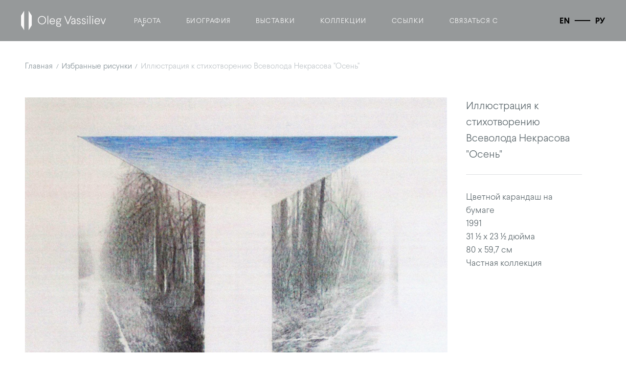

--- FILE ---
content_type: text/html; charset=utf-8
request_url: https://ru.olegvassiliev.com/selected-drawings/illustration-of-vsevolod-nekrasovs-poem-fall
body_size: 4106
content:
<!DOCTYPE html><!-- Last Published: Fri Jul 04 2025 14:57:51 GMT+0000 (Coordinated Universal Time) --><html data-wf-domain="ru.olegvassiliev.com" data-wf-page="62262a9002075c77450bf1c6" data-wf-site="61ef370e521426fcbce801a7" data-wf-collection="62262a9002075c664a0bf1d1" data-wf-item-slug="illustration-of-vsevolod-nekrasovs-poem-fall" lang="ru" data-wg-translated="ru"><head><meta charset="utf-8"><title>&quot;Иллюстрация к поэме Всеволода Некрасова &quot;Осень&quot; Олега Васильева. 1991</title><meta content="Цветной карандаш на бумаге, 31 ½ x 23 ½ дюйма, частная коллекция" name="description"><meta content="&quot;Иллюстрация к поэме Всеволода Некрасова &quot;Осень&quot; Олега Васильева. 1991" property="og:title"><meta content="Цветной карандаш на бумаге, 31 ½ x 23 ½ дюйма, частная коллекция" property="og:description"><meta content="https://cdn.prod.website-files.com/61ef3caf69e4c63ab5b46958/6234a3864b4581d8e786c7f7_Illustration%20of%20Vsevolod%20Nekrasov%27s%20Poem%2C%20Fall%2C%201991%2C%2031.5x23.5.jpg" property="og:image"><meta content="&quot;Иллюстрация к поэме Всеволода Некрасова &quot;Осень&quot; Олега Васильева. 1991" property="twitter:title"><meta content="Цветной карандаш на бумаге, 31 ½ x 23 ½ дюйма, частная коллекция" property="twitter:description"><meta content="https://cdn.prod.website-files.com/61ef3caf69e4c63ab5b46958/6234a3864b4581d8e786c7f7_Illustration%20of%20Vsevolod%20Nekrasov%27s%20Poem%2C%20Fall%2C%201991%2C%2031.5x23.5.jpg" property="twitter:image"><meta property="og:type" content="website"><meta content="summary_large_image" name="twitter:card"><meta content="width=device-width, initial-scale=1" name="viewport"><link href="https://cdn.prod.website-files.com/61ef370e521426fcbce801a7/css/oleg-vassiliev.webflow.shared.74ea572fa.min.css" rel="stylesheet" type="text/css"><link href="https://fonts.googleapis.com" rel="preconnect"><link href="https://fonts.gstatic.com" rel="preconnect" crossorigin="anonymous"><script src="https://ajax.googleapis.com/ajax/libs/webfont/1.6.26/webfont.js" type="text/javascript"></script><script type="text/javascript">WebFont.load({  google: {    families: ["Inconsolata:400,700"]  }});</script><script type="text/javascript">!function(o,c){var n=c.documentElement,t=" w-mod-";n.className+=t+"js",("ontouchstart"in o||o.DocumentTouch&&c instanceof DocumentTouch)&&(n.className+=t+"touch")}(window,document);</script><link href="https://cdn.prod.website-files.com/61ef370e521426fcbce801a7/6258568a5aadaabf255318e8_oleg-favicon_32.png" rel="shortcut icon" type="image/x-icon"><link href="https://cdn.prod.website-files.com/61ef370e521426fcbce801a7/62585621e356a3b7853705e5_oleg-favicon.png" rel="apple-touch-icon"><script async="" src="https://www.googletagmanager.com/gtag/js?id=G-9HSZZCRB2N"></script><script type="text/javascript">window.dataLayer = window.dataLayer || [];function gtag(){dataLayer.push(arguments);}gtag('js', new Date());gtag('config', 'G-9HSZZCRB2N', {'anonymize_ip': true});</script><style>

.weglot-container {
display: none !important;
}

</style>



<script type="application/json" id="weglot-data">{"allLanguageUrls":{"en":"https://olegvassiliev.com/selected-drawings/illustration-of-vsevolod-nekrasovs-poem-fall","ru":"https://ru.olegvassiliev.com/selected-drawings/illustration-of-vsevolod-nekrasovs-poem-fall"},"originalCanonicalUrl":"https://olegvassiliev.com/selected-drawings/illustration-of-vsevolod-nekrasovs-poem-fall","originalPath":"/selected-drawings/illustration-of-vsevolod-nekrasovs-poem-fall","settings":{"auto_switch":true,"auto_switch_fallback":null,"category":5,"custom_settings":{"button_style":{"with_name":true,"full_name":true,"is_dropdown":true,"with_flags":true,"flag_type":"rectangle_mat","custom_css":""},"switchers":[],"translate_search":false,"loading_bar":true,"hide_switcher":false,"translate_images":false,"subdomain":false,"wait_transition":true,"dynamic":""},"deleted_at":null,"dynamics":[],"excluded_blocks":[],"excluded_paths":[],"external_enabled":false,"host":"olegvassiliev.com","is_dns_set":false,"is_https":true,"language_from":"en","language_from_custom_flag":null,"language_from_custom_name":null,"languages":[{"connect_host_destination":{"is_dns_set":true,"created_on_aws":1652898641,"host":"ru.olegvassiliev.com"},"custom_code":null,"custom_flag":null,"custom_local_name":null,"custom_name":null,"enabled":true,"language_to":"ru"}],"media_enabled":false,"page_views_enabled":false,"technology_id":13,"technology_name":"Webflow","translation_engine":3,"url_type":"SUBDOMAIN","versions":{"translation":1692047229,"slugTranslation":1648679733}}}</script>
<script type="text/javascript" src="https://cdn.weglot.com/weglot.min.js"></script>
<script>
    Weglot.initialize({
        api_key: 'wg_e347dc1460d943ca62df07afe56862a52'
    });
</script><link href="https://olegvassiliev.com/selected-drawings/illustration-of-vsevolod-nekrasovs-poem-fall" hreflang="en" rel="alternate"><link href="https://ru.olegvassiliev.com/selected-drawings/illustration-of-vsevolod-nekrasovs-poem-fall" hreflang="ru" rel="alternate"></head><body><div id="Header" class="header"><div data-animation="default" data-collapse="medium" data-duration="400" data-easing="ease" data-easing2="ease" role="banner" class="navbar w-nav"><div class="navbar__wrapper"><a href="/" id="w-node-_5f4b0312-0519-af0d-1a19-0e538bf9aa5c-5a5bfc92" class="navbar__brand w-nav-brand"><img src="https://cdn.prod.website-files.com/61ef370e521426fcbce801a7/6200493da1ec775326f2bf57_logo_oleg-vassiliev_full.svg" loading="lazy" alt="" class="navbar__logo"></a><div class="nav"><div id="w-node-_1b883b88-0a40-eb49-dd1d-e7e437059af5-5a5bfc92" data-w-id="1b883b88-0a40-eb49-dd1d-e7e437059af5" class="nav-link-block"><div class="caret-down">ˬ</div><div class="link-w-caret"><div class="nav-link-text">Работа</div></div><div class="nav-dropdown-container"><a href="https://ru.olegvassiliev.com/curated-series/conceptualism" class="dropdown__nav-item w-inline-block"><div class="nav-link-text">Концептуализм</div></a><a href="/all-paintings" class="dropdown__nav-item w-inline-block"><div class="nav-link-text">Картины</div></a><a href="/selected-drawings" class="dropdown__nav-item w-inline-block"><div class="nav-link-text">Избранные рисунки</div></a><a href="/selected-prints" class="dropdown__nav-item w-inline-block"><div class="nav-link-text">Избранные отпечатки</div></a><a href="/all-childrens-books" class="dropdown__nav-item w-inline-block"><div class="nav-link-text">Детские книги</div></a></div></div><a href="/biography" class="nav-link-block w-inline-block"><div class="nav-link-text">Биография</div></a><a href="/exhibitions" class="nav-link-block w-inline-block"><div class="nav-link-text">Выставки</div></a><a href="/collections" class="nav-link-block w-inline-block"><div class="nav-link-text">Коллекции</div></a><a href="/references" class="nav-link-block w-inline-block"><div class="nav-link-text">Ссылки</div></a><a href="/contact-us" class="nav-link-block w-inline-block"><div class="nav-link-text">Связаться с</div></a></div><div data-w-id="fa6c5864-3b7e-b635-6244-84ceb7d34788" class="wg-element-wrapper sw4"><a lang="en" data-w-id="fa6c5864-3b7e-b635-6244-84ceb7d34789" href="#" class="wg-selector-3 s1 w-inline-block"><div lang="en" class="wg-selector3-text-lang1">En</div></a><div class="wg-selector-3-line"><div class="wg-selector-3-line-fill f1"></div><div class="wg-selector-3-line-fill f2"></div></div><a lang="es" data-w-id="fa6c5864-3b7e-b635-6244-84ceb7d3478f" href="#" class="wg-selector-3 s2 w-inline-block"><div lang="ru" class="wg-selector3-text-lang2">РУ</div></a></div><a id="w-node-cb289c7e-48b0-af45-9351-08e2c23eba43-5a5bfc92" data-w-id="cb289c7e-48b0-af45-9351-08e2c23eba43" href="#" class="mobile__hamburger w-inline-block"><div class="icon w-icon-nav-menu"></div></a></div></div></div><div class="content-wrapper-wide"><div class="breadcrumb extra-small-paragraph"><a href="/" class="breadcrumb__link">Главная</a><div class="breadcrumb__seperator">/</div><a href="/selected-drawings" class="breadcrumb__link">Избранные рисунки</a><div class="breadcrumb__seperator">/</div><a href="#" class="breadcrumb__link--current">Иллюстрация к стихотворению Всеволода Некрасова &quot;Осень&quot;</a></div><div class="single-img__wrapper"><img alt="" loading="lazy" id="w-node-a85ff071-99b7-fdeb-41ff-4e635f22ef95-450bf1c6" src="https://cdn.prod.website-files.com/61ef3caf69e4c63ab5b46958/6234a3864b4581d8e786c7f7_Illustration%20of%20Vsevolod%20Nekrasov%27s%20Poem%2C%20Fall%2C%201991%2C%2031.5x23.5.jpg" class="single-image__img"><div class="single-image__details"><div class="single-image__title">Иллюстрация к стихотворению Всеволода Некрасова &quot;Осень&quot;</div><div class="small-paragraph"><div class="single-image__date">Цветной карандаш на бумаге</div><div class="single-image__medium">1991</div><div class="single-image__dimensions">31 ½ x 23 ½ дюйма</div><div class="single-image__dimensions__cm">80 x 59,7 см</div><div class="single-image__notes">Частная коллекция</div></div></div></div><div class="section__padding"><a href="/selected-drawings" class="button w-button">← Вернуться к выбранным чертежам</a></div></div><footer id="footer" class="footer"><div class="w-layout-grid footer__grid"><div id="w-node-cb4e5411-7d8f-800b-a6ad-20b6104d8dc6-179cb698" class="footer__logo__copyright"><a href="/" class="footer-logo-link"><img src="https://cdn.prod.website-files.com/61ef370e521426fcbce801a7/61fc8056a6d4967f304189ed_logo_oleg-vassiliev.svg" alt="" class="footer-image"></a><div id="w-node-_9ddbca8d-9063-cdac-fa31-b256a8a9a717-179cb698" class="footer__text footer__copyright">© Copyright 2021 Contemporary Collections, Ltd. Все права защищены.<br/><a href="https://condensed.io/blog/branding-for-art-foundations" title="Брендинг и дизайн для художественных фондов" target="_blank" class="condensed__link">Дизайн от Condensed</a>.</div></div><div id="w-node-c16e408d-6c08-80f1-de7c-55ffcc99638c-179cb698" class="footer__contact__drawings"><h4 class="footer__text extra-small-paragraph">О рисунках:</h4><div class="footer__text extra-small-paragraph">Forum Gallery<br>475 Park Avenue at 57th Street<br>New York, New York 10022 USA<br>Тел: <a href="tel:12123554545" class="footer__links">212-355-4545</a><br>Факс: <a href="tel:12123554547" class="footer__links">212-355-4547</a><br><a href="mailto:gallery@forumgallery.com" class="footer__links">gallery@forumgallery.com</a></div></div><div id="w-node-ee9bbd5e-f968-733a-a069-d383e97d8d66-179cb698" class="footer__contact__general"><h4 class="footer__text extra-small-paragraph">По общим вопросам:</h4><div class="footer__text extra-small-paragraph">Нил К. Ректор<br/>172 E State Street, Suite 305<br/>Колумбус, Огайо 43215 США<br/>Тел.: <a href="tel:16142246210" class="footer__links">614-224-6210</a><br/><a href="mailto:nrector@rector-associates.com" class="footer__links">neil@neilrector.com</a></div></div></div></footer><script src="https://d3e54v103j8qbb.cloudfront.net/js/jquery-3.5.1.min.dc5e7f18c8.js?site=61ef370e521426fcbce801a7" type="text/javascript" integrity="sha256-9/aliU8dGd2tb6OSsuzixeV4y/faTqgFtohetphbbj0=" crossorigin="anonymous"></script><script src="https://cdn.prod.website-files.com/61ef370e521426fcbce801a7/js/webflow.schunk.36b8fb49256177c8.js" type="text/javascript"></script><script src="https://cdn.prod.website-files.com/61ef370e521426fcbce801a7/js/webflow.schunk.da8ab537e673e021.js" type="text/javascript"></script><script src="https://cdn.prod.website-files.com/61ef370e521426fcbce801a7/js/webflow.9646dfa4.ba915646aade650b.js" type="text/javascript"></script><script>
// init Weglot
Weglot.initialize({
        api_key: 'wg_e347dc1460d943ca62df07afe56862a52'
    });


// on Weglot init
Weglot.on('initialized', ()=>{
	// get the current active language
  const currentLang = Weglot.getCurrentLang();
  // if the current active language link exists
  if(document.querySelector('.wg-element-wrapper.sw4 [lang='+currentLang+']')){
  	// click the link
  	document.querySelector('.wg-element-wrapper.sw4 [lang='+currentLang+']').click();
  }
});

// for each of the .wg-element-wrapper language links
document.querySelectorAll('.wg-element-wrapper.sw4 [lang]').forEach((link)=>{
	// add a click event listener
	link.addEventListener('click', function(e){
  	// prevent default
		e.preventDefault();
    // switch current active language after a setTimeout
    setTimeout(()=>Weglot.switchTo(this.getAttribute('lang')),700);
	});
});
</script></body></html>

--- FILE ---
content_type: text/css
request_url: https://cdn.prod.website-files.com/61ef370e521426fcbce801a7/css/oleg-vassiliev.webflow.shared.74ea572fa.min.css
body_size: 15427
content:
html{-webkit-text-size-adjust:100%;-ms-text-size-adjust:100%;font-family:sans-serif}body{margin:0}article,aside,details,figcaption,figure,footer,header,hgroup,main,menu,nav,section,summary{display:block}audio,canvas,progress,video{vertical-align:baseline;display:inline-block}audio:not([controls]){height:0;display:none}[hidden],template{display:none}a{background-color:#0000}a:active,a:hover{outline:0}abbr[title]{border-bottom:1px dotted}b,strong{font-weight:700}dfn{font-style:italic}h1{margin:.67em 0;font-size:2em}mark{color:#000;background:#ff0}small{font-size:80%}sub,sup{vertical-align:baseline;font-size:75%;line-height:0;position:relative}sup{top:-.5em}sub{bottom:-.25em}img{border:0}svg:not(:root){overflow:hidden}hr{box-sizing:content-box;height:0}pre{overflow:auto}code,kbd,pre,samp{font-family:monospace;font-size:1em}button,input,optgroup,select,textarea{color:inherit;font:inherit;margin:0}button{overflow:visible}button,select{text-transform:none}button,html input[type=button],input[type=reset]{-webkit-appearance:button;cursor:pointer}button[disabled],html input[disabled]{cursor:default}button::-moz-focus-inner,input::-moz-focus-inner{border:0;padding:0}input{line-height:normal}input[type=checkbox],input[type=radio]{box-sizing:border-box;padding:0}input[type=number]::-webkit-inner-spin-button,input[type=number]::-webkit-outer-spin-button{height:auto}input[type=search]{-webkit-appearance:none}input[type=search]::-webkit-search-cancel-button,input[type=search]::-webkit-search-decoration{-webkit-appearance:none}legend{border:0;padding:0}textarea{overflow:auto}optgroup{font-weight:700}table{border-collapse:collapse;border-spacing:0}td,th{padding:0}@font-face{font-family:webflow-icons;src:url([data-uri])format("truetype");font-weight:400;font-style:normal}[class^=w-icon-],[class*=\ w-icon-]{speak:none;font-variant:normal;text-transform:none;-webkit-font-smoothing:antialiased;-moz-osx-font-smoothing:grayscale;font-style:normal;font-weight:400;line-height:1;font-family:webflow-icons!important}.w-icon-slider-right:before{content:""}.w-icon-slider-left:before{content:""}.w-icon-nav-menu:before{content:""}.w-icon-arrow-down:before,.w-icon-dropdown-toggle:before{content:""}.w-icon-file-upload-remove:before{content:""}.w-icon-file-upload-icon:before{content:""}*{box-sizing:border-box}html{height:100%}body{color:#333;background-color:#fff;min-height:100%;margin:0;font-family:Arial,sans-serif;font-size:14px;line-height:20px}img{vertical-align:middle;max-width:100%;display:inline-block}html.w-mod-touch *{background-attachment:scroll!important}.w-block{display:block}.w-inline-block{max-width:100%;display:inline-block}.w-clearfix:before,.w-clearfix:after{content:" ";grid-area:1/1/2/2;display:table}.w-clearfix:after{clear:both}.w-hidden{display:none}.w-button{color:#fff;line-height:inherit;cursor:pointer;background-color:#3898ec;border:0;border-radius:0;padding:9px 15px;text-decoration:none;display:inline-block}input.w-button{-webkit-appearance:button}html[data-w-dynpage] [data-w-cloak]{color:#0000!important}.w-code-block{margin:unset}pre.w-code-block code{all:inherit}.w-optimization{display:contents}.w-webflow-badge,.w-webflow-badge>img{box-sizing:unset;width:unset;height:unset;max-height:unset;max-width:unset;min-height:unset;min-width:unset;margin:unset;padding:unset;float:unset;clear:unset;border:unset;border-radius:unset;background:unset;background-image:unset;background-position:unset;background-size:unset;background-repeat:unset;background-origin:unset;background-clip:unset;background-attachment:unset;background-color:unset;box-shadow:unset;transform:unset;direction:unset;font-family:unset;font-weight:unset;color:unset;font-size:unset;line-height:unset;font-style:unset;font-variant:unset;text-align:unset;letter-spacing:unset;-webkit-text-decoration:unset;text-decoration:unset;text-indent:unset;text-transform:unset;list-style-type:unset;text-shadow:unset;vertical-align:unset;cursor:unset;white-space:unset;word-break:unset;word-spacing:unset;word-wrap:unset;transition:unset}.w-webflow-badge{white-space:nowrap;cursor:pointer;box-shadow:0 0 0 1px #0000001a,0 1px 3px #0000001a;visibility:visible!important;opacity:1!important;z-index:2147483647!important;color:#aaadb0!important;overflow:unset!important;background-color:#fff!important;border-radius:3px!important;width:auto!important;height:auto!important;margin:0!important;padding:6px!important;font-size:12px!important;line-height:14px!important;text-decoration:none!important;display:inline-block!important;position:fixed!important;inset:auto 12px 12px auto!important;transform:none!important}.w-webflow-badge>img{position:unset;visibility:unset!important;opacity:1!important;vertical-align:middle!important;display:inline-block!important}h1,h2,h3,h4,h5,h6{margin-bottom:10px;font-weight:700}h1{margin-top:20px;font-size:38px;line-height:44px}h2{margin-top:20px;font-size:32px;line-height:36px}h3{margin-top:20px;font-size:24px;line-height:30px}h4{margin-top:10px;font-size:18px;line-height:24px}h5{margin-top:10px;font-size:14px;line-height:20px}h6{margin-top:10px;font-size:12px;line-height:18px}p{margin-top:0;margin-bottom:10px}blockquote{border-left:5px solid #e2e2e2;margin:0 0 10px;padding:10px 20px;font-size:18px;line-height:22px}figure{margin:0 0 10px}figcaption{text-align:center;margin-top:5px}ul,ol{margin-top:0;margin-bottom:10px;padding-left:40px}.w-list-unstyled{padding-left:0;list-style:none}.w-embed:before,.w-embed:after{content:" ";grid-area:1/1/2/2;display:table}.w-embed:after{clear:both}.w-video{width:100%;padding:0;position:relative}.w-video iframe,.w-video object,.w-video embed{border:none;width:100%;height:100%;position:absolute;top:0;left:0}fieldset{border:0;margin:0;padding:0}button,[type=button],[type=reset]{cursor:pointer;-webkit-appearance:button;border:0}.w-form{margin:0 0 15px}.w-form-done{text-align:center;background-color:#ddd;padding:20px;display:none}.w-form-fail{background-color:#ffdede;margin-top:10px;padding:10px;display:none}label{margin-bottom:5px;font-weight:700;display:block}.w-input,.w-select{color:#333;vertical-align:middle;background-color:#fff;border:1px solid #ccc;width:100%;height:38px;margin-bottom:10px;padding:8px 12px;font-size:14px;line-height:1.42857;display:block}.w-input::placeholder,.w-select::placeholder{color:#999}.w-input:focus,.w-select:focus{border-color:#3898ec;outline:0}.w-input[disabled],.w-select[disabled],.w-input[readonly],.w-select[readonly],fieldset[disabled] .w-input,fieldset[disabled] .w-select{cursor:not-allowed}.w-input[disabled]:not(.w-input-disabled),.w-select[disabled]:not(.w-input-disabled),.w-input[readonly],.w-select[readonly],fieldset[disabled]:not(.w-input-disabled) .w-input,fieldset[disabled]:not(.w-input-disabled) .w-select{background-color:#eee}textarea.w-input,textarea.w-select{height:auto}.w-select{background-color:#f3f3f3}.w-select[multiple]{height:auto}.w-form-label{cursor:pointer;margin-bottom:0;font-weight:400;display:inline-block}.w-radio{margin-bottom:5px;padding-left:20px;display:block}.w-radio:before,.w-radio:after{content:" ";grid-area:1/1/2/2;display:table}.w-radio:after{clear:both}.w-radio-input{float:left;margin:3px 0 0 -20px;line-height:normal}.w-file-upload{margin-bottom:10px;display:block}.w-file-upload-input{opacity:0;z-index:-100;width:.1px;height:.1px;position:absolute;overflow:hidden}.w-file-upload-default,.w-file-upload-uploading,.w-file-upload-success{color:#333;display:inline-block}.w-file-upload-error{margin-top:10px;display:block}.w-file-upload-default.w-hidden,.w-file-upload-uploading.w-hidden,.w-file-upload-error.w-hidden,.w-file-upload-success.w-hidden{display:none}.w-file-upload-uploading-btn{cursor:pointer;background-color:#fafafa;border:1px solid #ccc;margin:0;padding:8px 12px;font-size:14px;font-weight:400;display:flex}.w-file-upload-file{background-color:#fafafa;border:1px solid #ccc;flex-grow:1;justify-content:space-between;margin:0;padding:8px 9px 8px 11px;display:flex}.w-file-upload-file-name{font-size:14px;font-weight:400;display:block}.w-file-remove-link{cursor:pointer;width:auto;height:auto;margin-top:3px;margin-left:10px;padding:3px;display:block}.w-icon-file-upload-remove{margin:auto;font-size:10px}.w-file-upload-error-msg{color:#ea384c;padding:2px 0;display:inline-block}.w-file-upload-info{padding:0 12px;line-height:38px;display:inline-block}.w-file-upload-label{cursor:pointer;background-color:#fafafa;border:1px solid #ccc;margin:0;padding:8px 12px;font-size:14px;font-weight:400;display:inline-block}.w-icon-file-upload-icon,.w-icon-file-upload-uploading{width:20px;margin-right:8px;display:inline-block}.w-icon-file-upload-uploading{height:20px}.w-container{max-width:940px;margin-left:auto;margin-right:auto}.w-container:before,.w-container:after{content:" ";grid-area:1/1/2/2;display:table}.w-container:after{clear:both}.w-container .w-row{margin-left:-10px;margin-right:-10px}.w-row:before,.w-row:after{content:" ";grid-area:1/1/2/2;display:table}.w-row:after{clear:both}.w-row .w-row{margin-left:0;margin-right:0}.w-col{float:left;width:100%;min-height:1px;padding-left:10px;padding-right:10px;position:relative}.w-col .w-col{padding-left:0;padding-right:0}.w-col-1{width:8.33333%}.w-col-2{width:16.6667%}.w-col-3{width:25%}.w-col-4{width:33.3333%}.w-col-5{width:41.6667%}.w-col-6{width:50%}.w-col-7{width:58.3333%}.w-col-8{width:66.6667%}.w-col-9{width:75%}.w-col-10{width:83.3333%}.w-col-11{width:91.6667%}.w-col-12{width:100%}.w-hidden-main{display:none!important}@media screen and (max-width:991px){.w-container{max-width:728px}.w-hidden-main{display:inherit!important}.w-hidden-medium{display:none!important}.w-col-medium-1{width:8.33333%}.w-col-medium-2{width:16.6667%}.w-col-medium-3{width:25%}.w-col-medium-4{width:33.3333%}.w-col-medium-5{width:41.6667%}.w-col-medium-6{width:50%}.w-col-medium-7{width:58.3333%}.w-col-medium-8{width:66.6667%}.w-col-medium-9{width:75%}.w-col-medium-10{width:83.3333%}.w-col-medium-11{width:91.6667%}.w-col-medium-12{width:100%}.w-col-stack{width:100%;left:auto;right:auto}}@media screen and (max-width:767px){.w-hidden-main,.w-hidden-medium{display:inherit!important}.w-hidden-small{display:none!important}.w-row,.w-container .w-row{margin-left:0;margin-right:0}.w-col{width:100%;left:auto;right:auto}.w-col-small-1{width:8.33333%}.w-col-small-2{width:16.6667%}.w-col-small-3{width:25%}.w-col-small-4{width:33.3333%}.w-col-small-5{width:41.6667%}.w-col-small-6{width:50%}.w-col-small-7{width:58.3333%}.w-col-small-8{width:66.6667%}.w-col-small-9{width:75%}.w-col-small-10{width:83.3333%}.w-col-small-11{width:91.6667%}.w-col-small-12{width:100%}}@media screen and (max-width:479px){.w-container{max-width:none}.w-hidden-main,.w-hidden-medium,.w-hidden-small{display:inherit!important}.w-hidden-tiny{display:none!important}.w-col{width:100%}.w-col-tiny-1{width:8.33333%}.w-col-tiny-2{width:16.6667%}.w-col-tiny-3{width:25%}.w-col-tiny-4{width:33.3333%}.w-col-tiny-5{width:41.6667%}.w-col-tiny-6{width:50%}.w-col-tiny-7{width:58.3333%}.w-col-tiny-8{width:66.6667%}.w-col-tiny-9{width:75%}.w-col-tiny-10{width:83.3333%}.w-col-tiny-11{width:91.6667%}.w-col-tiny-12{width:100%}}.w-widget{position:relative}.w-widget-map{width:100%;height:400px}.w-widget-map label{width:auto;display:inline}.w-widget-map img{max-width:inherit}.w-widget-map .gm-style-iw{text-align:center}.w-widget-map .gm-style-iw>button{display:none!important}.w-widget-twitter{overflow:hidden}.w-widget-twitter-count-shim{vertical-align:top;text-align:center;background:#fff;border:1px solid #758696;border-radius:3px;width:28px;height:20px;display:inline-block;position:relative}.w-widget-twitter-count-shim *{pointer-events:none;-webkit-user-select:none;user-select:none}.w-widget-twitter-count-shim .w-widget-twitter-count-inner{text-align:center;color:#999;font-family:serif;font-size:15px;line-height:12px;position:relative}.w-widget-twitter-count-shim .w-widget-twitter-count-clear{display:block;position:relative}.w-widget-twitter-count-shim.w--large{width:36px;height:28px}.w-widget-twitter-count-shim.w--large .w-widget-twitter-count-inner{font-size:18px;line-height:18px}.w-widget-twitter-count-shim:not(.w--vertical){margin-left:5px;margin-right:8px}.w-widget-twitter-count-shim:not(.w--vertical).w--large{margin-left:6px}.w-widget-twitter-count-shim:not(.w--vertical):before,.w-widget-twitter-count-shim:not(.w--vertical):after{content:" ";pointer-events:none;border:solid #0000;width:0;height:0;position:absolute;top:50%;left:0}.w-widget-twitter-count-shim:not(.w--vertical):before{border-width:4px;border-color:#75869600 #5d6c7b #75869600 #75869600;margin-top:-4px;margin-left:-9px}.w-widget-twitter-count-shim:not(.w--vertical).w--large:before{border-width:5px;margin-top:-5px;margin-left:-10px}.w-widget-twitter-count-shim:not(.w--vertical):after{border-width:4px;border-color:#fff0 #fff #fff0 #fff0;margin-top:-4px;margin-left:-8px}.w-widget-twitter-count-shim:not(.w--vertical).w--large:after{border-width:5px;margin-top:-5px;margin-left:-9px}.w-widget-twitter-count-shim.w--vertical{width:61px;height:33px;margin-bottom:8px}.w-widget-twitter-count-shim.w--vertical:before,.w-widget-twitter-count-shim.w--vertical:after{content:" ";pointer-events:none;border:solid #0000;width:0;height:0;position:absolute;top:100%;left:50%}.w-widget-twitter-count-shim.w--vertical:before{border-width:5px;border-color:#5d6c7b #75869600 #75869600;margin-left:-5px}.w-widget-twitter-count-shim.w--vertical:after{border-width:4px;border-color:#fff #fff0 #fff0;margin-left:-4px}.w-widget-twitter-count-shim.w--vertical .w-widget-twitter-count-inner{font-size:18px;line-height:22px}.w-widget-twitter-count-shim.w--vertical.w--large{width:76px}.w-background-video{color:#fff;height:500px;position:relative;overflow:hidden}.w-background-video>video{object-fit:cover;z-index:-100;background-position:50%;background-size:cover;width:100%;height:100%;margin:auto;position:absolute;inset:-100%}.w-background-video>video::-webkit-media-controls-start-playback-button{-webkit-appearance:none;display:none!important}.w-background-video--control{background-color:#0000;padding:0;position:absolute;bottom:1em;right:1em}.w-background-video--control>[hidden]{display:none!important}.w-slider{text-align:center;clear:both;-webkit-tap-highlight-color:#0000;tap-highlight-color:#0000;background:#ddd;height:300px;position:relative}.w-slider-mask{z-index:1;white-space:nowrap;height:100%;display:block;position:relative;left:0;right:0;overflow:hidden}.w-slide{vertical-align:top;white-space:normal;text-align:left;width:100%;height:100%;display:inline-block;position:relative}.w-slider-nav{z-index:2;text-align:center;-webkit-tap-highlight-color:#0000;tap-highlight-color:#0000;height:40px;margin:auto;padding-top:10px;position:absolute;inset:auto 0 0}.w-slider-nav.w-round>div{border-radius:100%}.w-slider-nav.w-num>div{font-size:inherit;line-height:inherit;width:auto;height:auto;padding:.2em .5em}.w-slider-nav.w-shadow>div{box-shadow:0 0 3px #3336}.w-slider-nav-invert{color:#fff}.w-slider-nav-invert>div{background-color:#2226}.w-slider-nav-invert>div.w-active{background-color:#222}.w-slider-dot{cursor:pointer;background-color:#fff6;width:1em;height:1em;margin:0 3px .5em;transition:background-color .1s,color .1s;display:inline-block;position:relative}.w-slider-dot.w-active{background-color:#fff}.w-slider-dot:focus{outline:none;box-shadow:0 0 0 2px #fff}.w-slider-dot:focus.w-active{box-shadow:none}.w-slider-arrow-left,.w-slider-arrow-right{cursor:pointer;color:#fff;-webkit-tap-highlight-color:#0000;tap-highlight-color:#0000;-webkit-user-select:none;user-select:none;width:80px;margin:auto;font-size:40px;position:absolute;inset:0;overflow:hidden}.w-slider-arrow-left [class^=w-icon-],.w-slider-arrow-right [class^=w-icon-],.w-slider-arrow-left [class*=\ w-icon-],.w-slider-arrow-right [class*=\ w-icon-]{position:absolute}.w-slider-arrow-left:focus,.w-slider-arrow-right:focus{outline:0}.w-slider-arrow-left{z-index:3;right:auto}.w-slider-arrow-right{z-index:4;left:auto}.w-icon-slider-left,.w-icon-slider-right{width:1em;height:1em;margin:auto;inset:0}.w-slider-aria-label{clip:rect(0 0 0 0);border:0;width:1px;height:1px;margin:-1px;padding:0;position:absolute;overflow:hidden}.w-slider-force-show{display:block!important}.w-dropdown{text-align:left;z-index:900;margin-left:auto;margin-right:auto;display:inline-block;position:relative}.w-dropdown-btn,.w-dropdown-toggle,.w-dropdown-link{vertical-align:top;color:#222;text-align:left;white-space:nowrap;margin-left:auto;margin-right:auto;padding:20px;text-decoration:none;position:relative}.w-dropdown-toggle{-webkit-user-select:none;user-select:none;cursor:pointer;padding-right:40px;display:inline-block}.w-dropdown-toggle:focus{outline:0}.w-icon-dropdown-toggle{width:1em;height:1em;margin:auto 20px auto auto;position:absolute;top:0;bottom:0;right:0}.w-dropdown-list{background:#ddd;min-width:100%;display:none;position:absolute}.w-dropdown-list.w--open{display:block}.w-dropdown-link{color:#222;padding:10px 20px;display:block}.w-dropdown-link.w--current{color:#0082f3}.w-dropdown-link:focus{outline:0}@media screen and (max-width:767px){.w-nav-brand{padding-left:10px}}.w-lightbox-backdrop{cursor:auto;letter-spacing:normal;text-indent:0;text-shadow:none;text-transform:none;visibility:visible;white-space:normal;word-break:normal;word-spacing:normal;word-wrap:normal;color:#fff;text-align:center;z-index:2000;opacity:0;-webkit-user-select:none;-moz-user-select:none;-webkit-tap-highlight-color:transparent;background:#000000e6;outline:0;font-family:Helvetica Neue,Helvetica,Ubuntu,Segoe UI,Verdana,sans-serif;font-size:17px;font-style:normal;font-weight:300;line-height:1.2;list-style:disc;position:fixed;inset:0;-webkit-transform:translate(0)}.w-lightbox-backdrop,.w-lightbox-container{-webkit-overflow-scrolling:touch;height:100%;overflow:auto}.w-lightbox-content{height:100vh;position:relative;overflow:hidden}.w-lightbox-view{opacity:0;width:100vw;height:100vh;position:absolute}.w-lightbox-view:before{content:"";height:100vh}.w-lightbox-group,.w-lightbox-group .w-lightbox-view,.w-lightbox-group .w-lightbox-view:before{height:86vh}.w-lightbox-frame,.w-lightbox-view:before{vertical-align:middle;display:inline-block}.w-lightbox-figure{margin:0;position:relative}.w-lightbox-group .w-lightbox-figure{cursor:pointer}.w-lightbox-img{width:auto;max-width:none;height:auto}.w-lightbox-image{float:none;max-width:100vw;max-height:100vh;display:block}.w-lightbox-group .w-lightbox-image{max-height:86vh}.w-lightbox-caption{text-align:left;text-overflow:ellipsis;white-space:nowrap;background:#0006;padding:.5em 1em;position:absolute;bottom:0;left:0;right:0;overflow:hidden}.w-lightbox-embed{width:100%;height:100%;position:absolute;inset:0}.w-lightbox-control{cursor:pointer;background-position:50%;background-repeat:no-repeat;background-size:24px;width:4em;transition:all .3s;position:absolute;top:0}.w-lightbox-left{background-image:url([data-uri]);display:none;bottom:0;left:0}.w-lightbox-right{background-image:url([data-uri]);display:none;bottom:0;right:0}.w-lightbox-close{background-image:url([data-uri]);background-size:18px;height:2.6em;right:0}.w-lightbox-strip{white-space:nowrap;padding:0 1vh;line-height:0;position:absolute;bottom:0;left:0;right:0;overflow:auto hidden}.w-lightbox-item{box-sizing:content-box;cursor:pointer;width:10vh;padding:2vh 1vh;display:inline-block;-webkit-transform:translate(0,0)}.w-lightbox-active{opacity:.3}.w-lightbox-thumbnail{background:#222;height:10vh;position:relative;overflow:hidden}.w-lightbox-thumbnail-image{position:absolute;top:0;left:0}.w-lightbox-thumbnail .w-lightbox-tall{width:100%;top:50%;transform:translateY(-50%)}.w-lightbox-thumbnail .w-lightbox-wide{height:100%;left:50%;transform:translate(-50%)}.w-lightbox-spinner{box-sizing:border-box;border:5px solid #0006;border-radius:50%;width:40px;height:40px;margin-top:-20px;margin-left:-20px;animation:.8s linear infinite spin;position:absolute;top:50%;left:50%}.w-lightbox-spinner:after{content:"";border:3px solid #0000;border-bottom-color:#fff;border-radius:50%;position:absolute;inset:-4px}.w-lightbox-hide{display:none}.w-lightbox-noscroll{overflow:hidden}@media (min-width:768px){.w-lightbox-content{height:96vh;margin-top:2vh}.w-lightbox-view,.w-lightbox-view:before{height:96vh}.w-lightbox-group,.w-lightbox-group .w-lightbox-view,.w-lightbox-group .w-lightbox-view:before{height:84vh}.w-lightbox-image{max-width:96vw;max-height:96vh}.w-lightbox-group .w-lightbox-image{max-width:82.3vw;max-height:84vh}.w-lightbox-left,.w-lightbox-right{opacity:.5;display:block}.w-lightbox-close{opacity:.8}.w-lightbox-control:hover{opacity:1}}.w-lightbox-inactive,.w-lightbox-inactive:hover{opacity:0}.w-richtext:before,.w-richtext:after{content:" ";grid-area:1/1/2/2;display:table}.w-richtext:after{clear:both}.w-richtext[contenteditable=true]:before,.w-richtext[contenteditable=true]:after{white-space:initial}.w-richtext ol,.w-richtext ul{overflow:hidden}.w-richtext .w-richtext-figure-selected.w-richtext-figure-type-video div:after,.w-richtext .w-richtext-figure-selected[data-rt-type=video] div:after,.w-richtext .w-richtext-figure-selected.w-richtext-figure-type-image div,.w-richtext .w-richtext-figure-selected[data-rt-type=image] div{outline:2px solid #2895f7}.w-richtext figure.w-richtext-figure-type-video>div:after,.w-richtext figure[data-rt-type=video]>div:after{content:"";display:none;position:absolute;inset:0}.w-richtext figure{max-width:60%;position:relative}.w-richtext figure>div:before{cursor:default!important}.w-richtext figure img{width:100%}.w-richtext figure figcaption.w-richtext-figcaption-placeholder{opacity:.6}.w-richtext figure div{color:#0000;font-size:0}.w-richtext figure.w-richtext-figure-type-image,.w-richtext figure[data-rt-type=image]{display:table}.w-richtext figure.w-richtext-figure-type-image>div,.w-richtext figure[data-rt-type=image]>div{display:inline-block}.w-richtext figure.w-richtext-figure-type-image>figcaption,.w-richtext figure[data-rt-type=image]>figcaption{caption-side:bottom;display:table-caption}.w-richtext figure.w-richtext-figure-type-video,.w-richtext figure[data-rt-type=video]{width:60%;height:0}.w-richtext figure.w-richtext-figure-type-video iframe,.w-richtext figure[data-rt-type=video] iframe{width:100%;height:100%;position:absolute;top:0;left:0}.w-richtext figure.w-richtext-figure-type-video>div,.w-richtext figure[data-rt-type=video]>div{width:100%}.w-richtext figure.w-richtext-align-center{clear:both;margin-left:auto;margin-right:auto}.w-richtext figure.w-richtext-align-center.w-richtext-figure-type-image>div,.w-richtext figure.w-richtext-align-center[data-rt-type=image]>div{max-width:100%}.w-richtext figure.w-richtext-align-normal{clear:both}.w-richtext figure.w-richtext-align-fullwidth{text-align:center;clear:both;width:100%;max-width:100%;margin-left:auto;margin-right:auto;display:block}.w-richtext figure.w-richtext-align-fullwidth>div{padding-bottom:inherit;display:inline-block}.w-richtext figure.w-richtext-align-fullwidth>figcaption{display:block}.w-richtext figure.w-richtext-align-floatleft{float:left;clear:none;margin-right:15px}.w-richtext figure.w-richtext-align-floatright{float:right;clear:none;margin-left:15px}.w-nav{z-index:1000;background:#ddd;position:relative}.w-nav:before,.w-nav:after{content:" ";grid-area:1/1/2/2;display:table}.w-nav:after{clear:both}.w-nav-brand{float:left;color:#333;text-decoration:none;position:relative}.w-nav-link{vertical-align:top;color:#222;text-align:left;margin-left:auto;margin-right:auto;padding:20px;text-decoration:none;display:inline-block;position:relative}.w-nav-link.w--current{color:#0082f3}.w-nav-menu{float:right;position:relative}[data-nav-menu-open]{text-align:center;background:#c8c8c8;min-width:200px;position:absolute;top:100%;left:0;right:0;overflow:visible;display:block!important}.w--nav-link-open{display:block;position:relative}.w-nav-overlay{width:100%;display:none;position:absolute;top:100%;left:0;right:0;overflow:hidden}.w-nav-overlay [data-nav-menu-open]{top:0}.w-nav[data-animation=over-left] .w-nav-overlay{width:auto}.w-nav[data-animation=over-left] .w-nav-overlay,.w-nav[data-animation=over-left] [data-nav-menu-open]{z-index:1;top:0;right:auto}.w-nav[data-animation=over-right] .w-nav-overlay{width:auto}.w-nav[data-animation=over-right] .w-nav-overlay,.w-nav[data-animation=over-right] [data-nav-menu-open]{z-index:1;top:0;left:auto}.w-nav-button{float:right;cursor:pointer;-webkit-tap-highlight-color:#0000;tap-highlight-color:#0000;-webkit-user-select:none;user-select:none;padding:18px;font-size:24px;display:none;position:relative}.w-nav-button:focus{outline:0}.w-nav-button.w--open{color:#fff;background-color:#c8c8c8}.w-nav[data-collapse=all] .w-nav-menu{display:none}.w-nav[data-collapse=all] .w-nav-button,.w--nav-dropdown-open,.w--nav-dropdown-toggle-open{display:block}.w--nav-dropdown-list-open{position:static}@media screen and (max-width:991px){.w-nav[data-collapse=medium] .w-nav-menu{display:none}.w-nav[data-collapse=medium] .w-nav-button{display:block}}@media screen and (max-width:767px){.w-nav[data-collapse=small] .w-nav-menu{display:none}.w-nav[data-collapse=small] .w-nav-button{display:block}.w-nav-brand{padding-left:10px}}@media screen and (max-width:479px){.w-nav[data-collapse=tiny] .w-nav-menu{display:none}.w-nav[data-collapse=tiny] .w-nav-button{display:block}}.w-tabs{position:relative}.w-tabs:before,.w-tabs:after{content:" ";grid-area:1/1/2/2;display:table}.w-tabs:after{clear:both}.w-tab-menu{position:relative}.w-tab-link{vertical-align:top;text-align:left;cursor:pointer;color:#222;background-color:#ddd;padding:9px 30px;text-decoration:none;display:inline-block;position:relative}.w-tab-link.w--current{background-color:#c8c8c8}.w-tab-link:focus{outline:0}.w-tab-content{display:block;position:relative;overflow:hidden}.w-tab-pane{display:none;position:relative}.w--tab-active{display:block}@media screen and (max-width:479px){.w-tab-link{display:block}}.w-ix-emptyfix:after{content:""}@keyframes spin{0%{transform:rotate(0)}to{transform:rotate(360deg)}}.w-dyn-empty{background-color:#ddd;padding:10px}.w-dyn-hide,.w-dyn-bind-empty,.w-condition-invisible{display:none!important}.wf-layout-layout{display:grid}@font-face{font-family:Larsseit;src:url(https://cdn.prod.website-files.com/61ef370e521426fcbce801a7/622bff43502f1397ddb1f123_Type%20Dynamic%20-%20Larsseit%20Light.otf)format("opentype");font-weight:300;font-style:normal;font-display:swap}@font-face{font-family:Larsseit;src:url(https://cdn.prod.website-files.com/61ef370e521426fcbce801a7/622bff43f297a18452d9cfc9_Type%20Dynamic%20-%20Larsseit%20Light%20Italic.otf)format("opentype");font-weight:300;font-style:italic;font-display:swap}@font-face{font-family:Larsseit;src:url(https://cdn.prod.website-files.com/61ef370e521426fcbce801a7/622bff43c2a75ca4f0356bd5_Type%20Dynamic%20-%20Larsseit%20Medium.otf)format("opentype");font-weight:500;font-style:normal;font-display:swap}@font-face{font-family:Larsseit;src:url(https://cdn.prod.website-files.com/61ef370e521426fcbce801a7/622bff436853650ef0e96448_Type%20Dynamic%20-%20Larsseit%20Bold.otf)format("opentype");font-weight:700;font-style:normal;font-display:swap}@font-face{font-family:Sangbleukingdom;src:url(https://cdn.prod.website-files.com/61ef370e521426fcbce801a7/622c01a3f52da294591647c4_SangBleuKingdom-Bold.otf)format("opentype");font-weight:700;font-style:normal;font-display:swap}.w-layout-grid{grid-row-gap:16px;grid-column-gap:16px;grid-template-rows:auto auto;grid-template-columns:1fr 1fr;grid-auto-columns:1fr;display:grid}.w-embed-youtubevideo{background-image:url(https://d3e54v103j8qbb.cloudfront.net/static/youtube-placeholder.2b05e7d68d.svg);background-position:50%;background-size:cover;width:100%;padding-bottom:0;padding-left:0;padding-right:0;position:relative}.w-embed-youtubevideo:empty{min-height:75px;padding-bottom:56.25%}.w-pagination-wrapper{flex-wrap:wrap;justify-content:center;display:flex}.w-pagination-previous{color:#333;background-color:#fafafa;border:1px solid #ccc;border-radius:2px;margin-left:10px;margin-right:10px;padding:9px 20px;font-size:14px;display:block}.w-pagination-previous-icon{margin-right:4px}.w-pagination-next{color:#333;background-color:#fafafa;border:1px solid #ccc;border-radius:2px;margin-left:10px;margin-right:10px;padding:9px 20px;font-size:14px;display:block}.w-pagination-next-icon{margin-left:4px}body{color:#5e696e;font-family:Larsseit,sans-serif;font-size:1.7vw;font-weight:300;line-height:2.6vw}h1{margin-top:20px;margin-bottom:2vw;padding-bottom:2vw;font-family:Sangbleukingdomtrial;font-size:38px;font-weight:700;line-height:44px}p{margin-bottom:1.5vw;font-family:Larsseit,sans-serif;font-size:1.76vw;font-weight:300;line-height:150%}a{color:#006fc8;text-decoration:underline}ul{margin-top:0;margin-bottom:2vw;padding-left:40px}.single-image__notes{margin-bottom:140px}.container{margin-bottom:220px}.collection-item{grid-template-rows:auto auto;grid-template-columns:1fr 1fr;grid-auto-columns:1fr;padding-left:5px;padding-right:5px;display:flex}.text-block-2{color:#fff;text-align:center;width:80%;height:50%;margin:50% auto auto;display:block;position:absolute;inset:0%}.big-headline{padding-bottom:1vw;font-family:Sangbleukingdom,sans-serif;font-size:3.91vw;font-weight:700;line-height:120%}.big-headline.has_underline{border-bottom:1px solid #dee1e3;margin-bottom:3vw;padding-bottom:3vw;font-weight:700}.medium-headline{padding-bottom:1vw;font-family:Sangbleukingdom,sans-serif;font-size:2.93vw;font-weight:700;line-height:130%}.small-headline{font-family:Sangbleukingdom,sans-serif;font-size:1.76vw;font-weight:700;line-height:140%}.small-paragraph{margin-top:2.4vw;margin-bottom:1vw;font-size:1.56vw;line-height:150%}.small-paragraph.pad-bottom{margin-bottom:30px}.extra-small-paragraph{font-size:1.37vw;line-height:150%}.test-container{background-color:#f6b3b3;width:100vw}.test-text-wrapper{background-color:#bebdff;width:60%;margin-left:auto;margin-right:auto}.paragraph{margin-bottom:0;padding-bottom:4vw;font-size:1.76vw;line-height:2.61vw}.header{color:#fff;background-image:linear-gradient(#2f343780,#2f343780)}.list{margin-bottom:0;list-style-type:none;display:flex}.list-item{color:#fff}.link{color:#fff;text-decoration:none}.footer{text-align:center;background-color:#677379;align-items:flex-start;padding-left:0;padding-right:0}.footer.no-margin{margin-top:0}.footer-flex-container{text-align:left;justify-content:space-between;margin-bottom:40px;display:flex}.footer-logo-link{flex:0 auto;min-width:30px;max-width:30px;max-height:60px;margin-bottom:7vw;display:block}.footer-image{object-fit:contain;object-position:0% 50%;width:100%;height:100%;display:inline-block}.footer-heading{margin-top:0;margin-bottom:20px;font-size:14px;line-height:1.5}.footer-link{color:#444;margin-bottom:10px;text-decoration:none;display:block}.footer-link:hover{text-decoration:underline}.column{padding:5vw 2vw 5vw 5vw}.footer__text{color:#fff;text-align:left}.footer__text.footer__copyright{color:#bdc3c7;font-size:1.17vw;line-height:2vw}.footer__text.footer__copyright.small-paragraph{font-size:1.1vw}.text-block-4,.footer__headline{text-align:left}.footer__headline.small-headline{color:#fff;letter-spacing:.03vw;font-family:Larsseit,sans-serif;font-size:1.2vw;font-weight:700}.column-2{padding:5vw}.columns__first-50{padding-top:5vw;padding-left:5vw;padding-right:3vw}.body{color:#5e696e}.navbar__grid{grid-template:"navbar-logo navbar-menu"/1fr 3fr 1fr;width:100%;display:flex}.navbar__logo__link{width:17vw;padding:2vw;display:block}.navbar__logo{padding:.5vw 1vw}.navbar__menu{text-transform:uppercase;font-family:Larsseit,sans-serif}.navbar__menu__link{color:#fff;letter-spacing:.08vw;font-size:1.1vw}.navbar__dropdown__toggle{color:#fff}.navbar__dropdown__toggle:active{background-color:#b62424}.navbar__dropdown__toggle.w--open{background-image:linear-gradient(#000,#000)}.navbar{background-color:#0000}.dropdown-list{background-color:#44494b}.dropdown-list.w--open{color:#fff;text-align:center;background-color:#44494b}.dropdown-link{color:#ececed;text-align:center}.dropdown-link-2,.dropdown-link-3{color:#fff}.column-4{grid-template-rows:auto auto;grid-template-columns:1fr 1fr;grid-auto-columns:1fr;padding-left:5vw;display:block}.columns{padding-top:2vw}.single-image__wrapper{grid-template-rows:auto;grid-template-columns:70% 30%;margin-top:5vw;margin-bottom:5vw}.single-image__img{width:100%;padding-bottom:1vw}.single-image__details{padding-left:3vw;padding-right:3vw}.single-image__title{border-bottom:1px solid #dee1e3;margin-bottom:2vw;padding-bottom:2vw}.footer__grid{grid-column-gap:0px;grid-row-gap:0px;grid-template:"footer-logo-copyright footer-contact-drawings footer-contact-general""footer-logo-copyright footer-contact-drawings footer-contact-general"/2fr 1fr 1fr}.footer__grid__right{padding:9vw 5vw}.footer__logo__wrapper{height:12vw}.footer__grid__left{flex-direction:column;padding-top:9vw;padding-bottom:9vw;padding-left:5vw;display:flex}.main-content__60vw{width:60vw;min-width:580px;max-width:1000px;margin-left:auto;margin-right:auto;padding-top:5vw;padding-bottom:7vw;display:block}.main-content{width:60vw;min-height:30vw}.collection__item--single{padding-bottom:3vw}.collection__item__link{text-decoration:none}.full-gallery__item{margin-bottom:4vw}.full-gallery__list{grid-column-gap:20px;grid-row-gap:24px;grid-template-rows:auto auto;grid-template-columns:1fr 1fr 1fr 1fr 1fr;grid-auto-columns:1fr;display:grid}.section{padding-top:3vw;padding-left:3vw}.text-block-5{display:inline-block}.image,.photo-text-combo__img{object-fit:cover;width:100%;height:100%}.photo-text-combo__text-wrapper{background-color:#fafafa;padding:5vw 5vw 4vw}.photo-text-combo__grid{grid-column-gap:0px;grid-template-rows:auto;grid-template-areas:"photo text"}.photo-text-combo__credit{color:#fff;background-image:linear-gradient(#4b54584d,#4b54584d);padding:10px;font-size:1.37vw;line-height:150%;display:block}.link-block{text-decoration:none}.full-gallery__thumbnail{width:100%;height:100%}.page-intro{align-items:center;margin-top:2vw;margin-bottom:4vw;display:flex}.page-intro__left-side{flex:1}.page-intro__right-side{flex:1;padding-top:1vw;padding-left:4vw}.page-intro__header{font-weight:500}.page-intro__text.has-bottom-padding{padding-bottom:1vw}.page-intro__text.has-top-padding{padding-top:1vw}.breadcrumb{padding-top:3vw;padding-bottom:0}.breadcrumb__seperator{color:#869298;padding-left:.5vw;padding-right:.5vw;font-size:.8em;display:inline-block}.breadcrumb__link{color:#869298;text-decoration:none}.breadcrumb__link--current{color:#bdc3c7;text-decoration:none}.full-gallery-wrapper{padding-bottom:5vw}.full-gallery__thumbnail__header{color:#5e696e;font-weight:300;text-decoration:none}.full-gallery__thumbnail__header.extra-small-paragraph{margin-bottom:.4vw}.gallery__item__details{color:#a7b0b4;text-decoration:none;display:inline}.gallery__item__details.is-comma{padding-right:.5vw}.gallery__item__details.new-line{display:block}.collection-list{grid-column-gap:21px;grid-row-gap:16px;grid-template-rows:auto auto;grid-template-columns:1fr 1fr 1fr;grid-auto-columns:1fr;display:grid}.curated-gallery__wrapper{margin-bottom:4vw}.dropdown{z-index:100}.dropdown-toggle{color:#fff;letter-spacing:.08vw;text-transform:uppercase;padding-top:3vw;padding-bottom:3vw;font-size:1vw;display:block}.dropdown-toggle:hover{background-image:linear-gradient(#2f343773,#2f343773)}.dropdown-list-2{z-index:100;position:absolute}.dropdown-list-2.w--open{background-image:linear-gradient(#2f3437e6,#2f3437e6)}.navbar__col-nav{align-items:center;height:100%}.navbar__col-wrapper{display:flex}.navbar__nav-link{color:#fff;letter-spacing:.08vw;text-transform:uppercase;align-self:center;height:100%;padding:3vw 1.5vw;font-size:1.07vw;text-decoration:none;display:inline-block}.navbar__nav-link:hover{background-image:linear-gradient(#2f343773,#2f343773)}.navbar__nav-link.w--current{letter-spacing:.08vw;text-transform:uppercase;padding-left:1.5vw;padding-right:1.5vw}.columns__50-50{display:flex}.footer__logo__copyright{flex-direction:column;padding:7.8vw 4vw 7vw 5.8vw;display:flex}.footer__contact__drawings,.footer__contact__general{padding:7.8vw 3vw}.disclaimer__text li,.checkbox-field{margin-bottom:2vw}.has-underline{border-bottom:1px solid #dee1e3;margin-bottom:2vw;padding-bottom:2vw}.reference-list__wrapper{margin-top:3vw;margin-bottom:7vw}.col--9of12{padding-bottom:5vw;padding-left:4vw;padding-right:4vw}.reference-list__item{margin-bottom:3vw}.jumplink__text{border-left:4px solid #fff;padding:2vw}.jumplink__text:hover{border:5px #5e696e;border-left:4px solid #5e696e}.jumplinks{border:0 solid #dee1e3;border-left-width:1px;text-decoration:none;display:block}.jumplinks:hover{color:#5e696e;background-color:#f4f5f6;border-left-color:#5e696e}.jumplink__text-copy{background-color:#f4f5f6;padding:2vw}.text-block-6{color:#006fc8;padding:2vw}.main-content__9to3{padding-top:5vw;display:flex}.col-3of12{padding-right:3vw}.mason__wrapper{column-count:2;grid-template-rows:1fr auto;grid-template-columns:1fr 1fr;grid-auto-columns:1fr;display:block}.mason__text-block{padding:3vw}.mason__image{margin-bottom:1vw}.masonry-item{padding:5vw 4vw}.collection-list-2{column-count:2}.list-2{list-style-type:none;display:flex}.list-item-2{height:100%;display:block}.dropdown__link{color:#fff;text-align:center;padding-left:3vw;padding-right:3vw;font-size:1.2vw}.section-2{display:flex}.series__thumbnails__wrapper{padding-bottom:5vw}.series__collection-list{margin-bottom:auto}.series__thumbnail__item{padding-left:5px;padding-right:5px}.series__thumbnail__text{color:#fff;text-align:center;width:80%;height:50%;margin:55% auto auto;font-family:Sangbleukingdomtrial;display:block;position:absolute;inset:0%}.series__thumbnail__text.small-headline{text-shadow:1px 0 5px #00000080}.series__thumbnail__img{width:100%}.series__thumbnail__link{border:1px solid #ebebeb;width:100%}.button{color:#0070c9;letter-spacing:.1vw;text-transform:uppercase;background-color:#fff;border-bottom:6px solid #006fc8;margin:1vw auto;padding-top:1.5vw;padding-bottom:1vw;font-size:1.37vw;font-weight:500;display:inline-block}.button.over_grey{color:#fff;background-color:#a7b0b4;border-bottom-color:#fff}.button.over-light-grey{background-color:#fafafa}.button.is-centered{display:block}.section__padding{margin-top:5vw;padding-bottom:3vw;padding-right:5vw}.section__padding.has__margin-10vw{margin-top:5vw}.single-img__wrapper{grid-column-gap:0px;grid-row-gap:16px;grid-template:"single-img-full single-img-info"/2.75fr 1fr;grid-auto-columns:1fr;margin-top:4vw;display:grid}.columns__second-50{padding-left:0;padding-right:0}.hero__block{background-image:url(https://cdn.prod.website-files.com/61ef370e521426fcbce801a7/621ced2b72f8e45d764905e4_Memory%20of%20Kira%2C%202011%2C%2060x60.jpeg);background-position:50% 70%;background-size:cover;height:69vw}.quote__author{color:#a7b0b4;margin-bottom:3vw;font-family:Larsseit,sans-serif}.quote__author.is__white{color:#fff}.image-2{width:100%}.masonry__img{width:100%;margin-top:.5vw;margin-bottom:.5vw}.hero__block__quote-wrapper{grid-column-gap:0px;grid-row-gap:16px;grid-template:".hero-quote-block"/1fr 1fr;grid-auto-columns:1fr;align-content:end;height:88%;display:grid}.hero__quote__header{color:#fff;margin-bottom:3vw;margin-left:4vw;font-family:Sangbleukingdomtrial}.our-mission__block{color:#fff;background-color:#a7b0b4}.our-mission__col1{padding-top:4vw;padding-left:4vw;padding-right:4vw}.our-mission__col2{padding:4vw 5vw 10vw}.thumbnail__artwork-details,.thumbnail__artwork-details.small-paragraph{color:#a7b0b4}.lightbox-link{margin-bottom:1vw}.img-full-cover{object-fit:cover;height:100%}.collection__list--collection{margin-top:4vw}.subheading{color:#a7b0b4;font-weight:400}.subheading.small-paragraph.has-underline{margin-top:1vw;margin-bottom:4vw;padding-bottom:3vw;font-weight:300}.has-subheading{margin-bottom:0;padding-bottom:.5vw}.disclaimer__label-wrapper{max-width:60%;margin:3vw auto 1vw}.navbar__wrapper{grid-column-gap:6px;grid-row-gap:16px;grid-template-rows:auto;grid-template-columns:.5fr 8fr .25fr .25fr;grid-auto-columns:1fr;justify-content:flex-start;align-items:center;display:grid;position:relative}.navbar__brand{flex-direction:column;justify-content:center;width:15.6vw;margin:.5vw 1vw .5vw 30px}.nav-menu{float:left;margin-left:2vw}.navbar__dropdown{font-size:1.07vw}.reference__titles{margin-bottom:.5vw;font-style:italic;font-weight:700;line-height:2.3vw}.masonry__buttons{padding:3vw 2vw 2vw;display:flex}._w-pagination-next{display:none}.heading{font-family:Sangbleukingdom,sans-serif;font-size:3.91vw;font-weight:700;line-height:120%}.nav-dropdown-container{background-color:#45494b;padding-top:1vw;padding-bottom:1vw;display:none;position:absolute;top:6.5vw;left:0}.nav-link-block{color:#fff;text-align:center;text-transform:uppercase;padding:2vw;font-size:1.1vw;text-decoration:none;display:inline-block;position:relative}.nav-link-block:hover{background-color:#2f343773}.dropdown__nav-item{color:#fff;text-align:center;text-transform:uppercase;background-color:#42494de6;padding:1vw 2vw;font-size:1.1vw;text-decoration:none;display:block}.dropdown__nav-item:hover{background-color:#2e3235e6}.nav{position:relative}.mobile__hamburger{color:#fff;text-decoration:none;display:none}.icon{color:#fff;text-decoration:none}.div-block-3{white-space:normal;border:3px solid #000;border-radius:2px}.wg-element-wrapper{align-items:center;display:flex;position:relative}.wg-dropdown-1{text-transform:uppercase;flex-direction:column;align-items:stretch;width:auto;font-weight:700}.wg-code{display:none}.wg-dd-1-togle{z-index:1;border-top-left-radius:4px;border-top-right-radius:4px;flex-direction:column;width:100%;padding:10px 15px}.wg-dd-1-togle:hover{color:#fff;background-color:#4049ff}.wg-selector-text-wrapper{align-items:center;width:100%;display:flex}.wg-flag-ico{object-fit:cover;width:100%;max-width:none;height:100%}.wg-dd-1-list{background-color:#fff;border-bottom-right-radius:4px;border-bottom-left-radius:4px;overflow:hidden;box-shadow:0 -13px 50px 3px #11179c12}.wg-element{justify-content:center;align-items:center;width:50%;height:25vh;transition:background-color .2s;display:flex;position:relative}.wg-element:hover{background-color:#fbf9fd}.wg-flag{justify-content:center;align-items:center;width:20px;height:16px;margin-right:10px;display:flex}.wg-dropdown-1-link{color:#000;background-color:#fff;padding:10px 15px;text-decoration:none;transition:background-color .1s}.wg-dropdown-1-link:hover{color:#fff;background-color:#4049ff}.wg-selector-3-line{width:2rem;height:2px;position:relative;overflow:hidden}.wg-selector3-text-lang2,.wg-selector3-text-lang1{text-transform:uppercase;font-size:1.3vw}.wg-selector-3-line-fill{background-color:#000;width:100%;height:100%}.wg-selector-3-line-fill.f2{background-color:#ff6640;position:absolute;inset:0% auto auto 0%;transform:translate(-100%)}.wg-selector-3-line-fill.f1{position:relative}.wg-selector-3{color:#000;padding:10px;font-weight:700;text-decoration:none;position:relative;overflow:hidden}.wg-selector-3.w--current{cursor:default}.reference__details{color:#a7b0b4}.link-w-caret{display:flex}.caret-down{margin-left:1vw;font-family:Inconsolata,monospace;font-size:1.6vw;position:absolute;inset:20% 10% auto auto}.footer__links{color:#fff;text-decoration:none}.footer__links:hover{text-decoration:underline}.condensed__link{color:#bdc3c7;text-decoration:none}.condensed__link:hover{text-decoration:underline}.em{font-family:Larsseit,sans-serif;font-style:italic;font-weight:400}.checkbox_input{margin-top:.8vw}.collection-intro__wrapper{margin-bottom:4vw;padding-left:11vw;padding-right:11vw}.collection-intro__header{font-family:Sangbleukingdom,sans-serif}.thumbnail-listing-art-details{line-height:2vw}.utility-page-wrap{justify-content:center;align-items:center;width:100vw;max-width:100%;height:50vw;max-height:100%;display:flex}.utility-page-content{text-align:center;flex-direction:column;width:260px;display:flex}.icon__404{max-width:200px;margin-left:auto;margin-right:auto;display:block}.nav-link-text{letter-spacing:.1em;white-space:nowrap}.reference__information p{color:#a7b0b4;line-height:2.2vw}.homepage__lightbox{margin-top:1vw}.reference-list__item_single{margin-bottom:3vw}.sub-section__block{padding-top:3vw;padding-bottom:4vw}.sidebyside__block{justify-content:space-around;padding-bottom:4vw;display:block}.lightbox-link-2,.lightbox-link-3{display:block}.content-wrapper-wide{padding-bottom:15vw;padding-left:4vw;padding-right:4vw}.sidebyside__leftcolumn{padding-left:0;padding-right:1vw}.sidebyside__rightcolumn{padding-left:1vw;padding-right:0}.caption__title{margin-top:1.5vw;margin-bottom:.5vw;font-weight:300}.caption__details.extra-small-paragraph{color:#a7b0b4}.grid-2{grid-template-columns:1fr 1fr 1fr}.three-column-grid{grid-template-columns:1fr 1fr 1fr;padding-bottom:4vw}.image-3{display:block}.utility-page-form{flex-direction:column;align-items:stretch;display:flex}.collection-item-2{margin-bottom:2vw}.section-3{grid-column-gap:2vw;grid-row-gap:2vw;justify-content:space-around;align-items:center;display:flex}.section-3.video-section{margin-left:10%;margin-right:10%;display:block}.div-block-5,.youtube{flex:1}@media screen and (min-width:1280px){p{font-size:1.56vw}.big-headline{font-size:4.38vw}.medium-headline{font-size:2.81vw}.small-headline{font-size:1.56vw}.small-paragraph{font-size:1.41vw}.extra-small-paragraph{font-size:1.25vw}.paragraph{font-size:1.56vw;line-height:150%}.footer__text.footer__copyright{font-size:1vw}.photo-text-combo__credit{font-size:1.25vw}.heading{font-size:4.38vw}.paragraph-3{font-size:1.41vw}.collection-intro__wrapper{padding-left:15vw;padding-right:15vw}.reference__information p{line-height:2vw}}@media screen and (min-width:1440px){body{font-size:1.56vw}h1{font-family:Sangbleukingdomtrial}p{font-size:1.38vw;line-height:150%}.big-headline{font-size:3.89vw}.medium-headline{font-size:2.5vw;line-height:130%}.small-headline{font-size:1.39vw;line-height:140%}.small-paragraph{font-size:1.25vw}.extra-small-paragraph{font-size:1.11vw}.extra-small-paragraph.credit-text{color:#adadad}.paragraph{font-size:1.38vw;line-height:150%}.footer-logo-link{margin-bottom:5vw}.footer__text{font-size:1.09vw}.single-image__wrapper{padding-left:3vw}.main-content__60vw{min-width:768px}.section{padding-top:3vw;padding-left:3vw}.text-block-5{padding-left:1vw;padding-right:1vw;display:inline-block}.photo-text-combo__text-wrapper{background-color:#fafafa;padding-top:5vw}.photo-text-combo__grid{grid-column-gap:0px;grid-template-rows:auto}.photo-text-combo__credit{color:#fff;background-image:linear-gradient(#4b54584d,#4b54584d);padding:6px;font-size:1.11vw}.navbar__nav-link{font-size:.86vw}.footer__logo__copyright{padding-top:6vw}.footer__contact__drawings,.footer__contact__general{padding-top:6vw;padding-bottom:6vw}.button{font-size:1.25vw}.quote__author{font-size:1.1vw}.navbar__brand{width:12.5vw}.navbar__dropdown{font-size:.86vw}.reference__titles{line-height:2.1vw}.heading{font-size:3.89vw}.checkbox_input{margin-top:.9vw}.reference__information p{line-height:1.8vw}.sidebyside__lightbox{display:block}.image-4,.lightbox__image{width:100%}}@media screen and (min-width:1920px){body{font-size:1.4vw}p{font-size:1.4vw;line-height:2vw}.big-headline.has-padding-bottom{padding-bottom:2vw}.medium-headline{font-size:2.5vw;line-height:3.3vw}.small-headline{font-size:1.4vw}.test-container{background-color:#d8d8d8;width:100vw}.test-text-wrapper{background-color:#ff5a5a;width:60vw;margin-left:auto;margin-right:auto;position:relative}.paragraph{font-size:1.4vw;line-height:2vw}.footer-logo-link{margin-bottom:5vw}.footer__text{font-size:1vw}.footer__text.footer__copyright{font-size:.9vw;line-height:1.7vw}.single-image__details{padding-left:3vw}.grid{grid-template-columns:1fr 1fr 1fr 1fr 1fr 1fr}.full-gallery__item{flex-direction:row}.section{padding-top:3vw;padding-left:3vw}.link-3{padding-right:2vw}.text-block-5{display:inline-block}.page-intro__header.big-headline.has-padding-bottom,.page-intro__text.has-bottom-padding{padding-bottom:2vw}.page-intro__text.has-top-padding{padding-top:1.5vw}.navbar__nav-link{font-size:.97vw}.footer__logo__copyright{padding-top:6vw;padding-left:6vw}.footer__contact__drawings,.footer__contact__general{padding-top:6vw;padding-bottom:6vw}.series__thumbnail__link{display:block}.button{font-size:1.11vw}.button.over-light-grey{margin-left:0}.button.is-centered{display:block}.quote__author{font-size:1vw}.navbar__brand{margin-left:50px}.navbar__dropdown{font-size:.97vw}.reference__titles{line-height:2vw}.nav-link-block{position:relative}.vert-center{flex-direction:column;justify-content:center;height:100%;display:flex}.link-w-caret{position:relative}.disclaimer__field-label{font-weight:300}.disclaimer__field-label.small-paragraph{margin-bottom:.5vw}.disclaimer__text-field{background-color:#fafafa;border:1px solid #919ca1;border-radius:4px;padding:1.5vw 1vw;font-size:1.41vw}.checkbox_input{width:20px;height:20px;margin-top:13px;margin-left:-36px}}@media screen and (max-width:991px){body{font-size:2vw;line-height:3.1vw}p{font-size:2.08vw;line-height:150%}.big-headline{font-size:4.43vw;line-height:120%}.medium-headline{font-size:3.13vw;line-height:130%}.small-headline{font-size:2.08vw;line-height:140%}.small-paragraph{font-size:1.69vw;line-height:150%}.extra-small-paragraph{font-size:1.3vw;line-height:150%}.paragraph{font-size:2.08vw;line-height:150%}.footer-logo-link{min-width:30px;max-width:30px}.footer__text,.footer__text.footer__copyright{font-size:1.3vw}.columns__first-50{padding-bottom:3vw}.navbar__logo{position:static}.footer__grid{grid-template-areas:"."}.full-gallery__list{grid-column-gap:17px;grid-template-columns:1fr 1fr 1fr 1fr}.photo-text-combo__credit{font-size:1.3vw}.page-intro__right-side{padding-top:4.5vw;padding-bottom:3.5vw}.page-intro__header{font-weight:500}.dropdown{background-color:#42494d;width:50%;display:inline-block}.dropdown-toggle{text-align:center;border:1px solid #545e63}.dropdown-list-2.w--open{font-size:2vw}.navbar__nav-link{background-color:#42494d;border:1px solid #545e63;width:50%;font-size:2.08vw}.footer__contact__drawings,.footer__contact__general{padding-right:2vw}.dropdown__link{border:1px solid #545e63;padding-top:2vw;padding-bottom:2vw;font-size:2vw}.button{font-size:1.56vw}.hero__block{background-position:50% 70%;height:75vw}.quote__author{font-size:1.3vw}.hero__quote__header{width:90%}.navbar__wrapper{grid-column-gap:16px;grid-row-gap:0px;grid-template-rows:auto;grid-template-columns:2fr .25fr .25fr;grid-auto-columns:1fr;position:relative}.navbar__brand{width:18vw;margin-top:2vw;margin-bottom:2vw}.nav-menu{margin-left:0}.navbar__dropdown{font-size:2.08vw}.heading{font-size:4.43vw}.nav-dropdown-container{display:none;position:relative;top:10px;left:auto}.nav-link-block{text-align:left;border:1px solid #545e63;font-size:1.8vw;display:block}.dropdown__nav-item{text-align:left;font-size:1.6vw}.nav{background-color:#42494d;flex-flow:wrap;display:none;position:absolute;inset:8vw 0% auto}.mobile__hamburger{padding:2vw;font-size:4vw;display:block}.wg-element{width:50%}.wg-selector3-text-lang2,.wg-selector3-text-lang1{font-size:2vw}.caret-down{font-size:1.6vw;inset:20% auto 0% 8vw}.checkbox_input{margin-top:.6vw}.utility-page-wrap{height:80vw}.reference__information p{line-height:2.6vw}}@media screen and (max-width:767px){body{font-size:3vw;line-height:4.4vw}p{font-size:3.33vw;line-height:150%}.single-image__notes{margin-bottom:40px}.big-headline{font-size:6.25vw;line-height:120%}.big-headline.has_underline{margin-bottom:5vw;padding-bottom:4vw}.medium-headline{font-size:5vw;line-height:140%}.small-headline{font-size:3.33vw;line-height:140%}.small-paragraph{margin-top:4.5vw;font-size:3vw;line-height:150%}.extra-small-paragraph{font-size:2.08vw;line-height:150%}.paragraph{font-size:3.33vw;line-height:150%}.footer-image{object-fit:contain}.column{direction:ltr;display:block}.footer__text{font-size:2vw}.footer__text.footer__copyright{font-size:2vw;line-height:3.5vw}.columns__first-50{padding-top:6vw;padding-bottom:7vw;padding-left:8vw}.navbar__logo{padding-top:.7vw;padding-bottom:.7vw}.single-image__details{padding-top:2vw;padding-left:0;padding-right:0}.footer__grid{grid-template-columns:1fr 1fr;padding-top:5vw}.footer__grid__right{display:flex}.footer__grid__left{flex-direction:row}.main-content__60vw{width:80vw;min-width:auto;padding-bottom:10vw}.full-gallery__list{grid-template-columns:1fr 1fr 1fr}.photo-text-combo__text-wrapper{padding:7vw 10vw 10vw}.photo-text-combo__grid{grid-row-gap:0px;grid-template:"photo""text"/1fr}.photo-text-combo__credit{font-size:2.08vw}.page-intro{flex-direction:column;align-items:flex-start}.page-intro__right-side{padding-left:0;padding-right:0}.page-intro__header{font-weight:500}.breadcrumb{padding-top:5vw}.breadcrumb__seperator{padding-left:1vw;padding-right:1vw;font-size:1.2em}.breadcrumb__link,.breadcrumb__link--current{font-size:2.8vw}.navbar__nav-link{text-align:left;width:50%;font-size:3vw}.columns__50-50{flex-direction:column}.footer__logo__copyright{flex-direction:row;justify-content:space-between;padding-left:10vw;padding-right:10vw}.footer__contact__drawings{padding-left:10vw}.footer__contact__general{padding-right:10vw}.col--9of12{order:1;padding-left:10vw;padding-right:10vw}.reference-list__item{margin-bottom:4vw}.main-content__9to3{flex-direction:column;display:flex}.col-3of12{order:-1;padding-left:10vw;padding-right:10vw}.mason__wrapper{column-count:1}.masonry-item{padding:10vw}.series__thumbnail__item{margin-bottom:2vw;padding-left:0;padding-right:0}.series__thumbnail__text.small-headline{height:0%;margin-top:auto;position:absolute}.series__thumbnail__img{object-fit:cover;height:100%}.series__thumbnail__link{height:90vw;display:block}.button{max-width:70%;font-size:2.5vw}.section__padding.has__margin-10vw{margin-bottom:10vw}.single-img__wrapper{grid-template:"single-img-full""single-img-info"/2.75fr}.hero__block{background-position:50% 90%;height:88vw}.quote__author{font-size:2.01vw}.hero__block__quote-wrapper{grid-template-columns:1fr;grid-template-areas:".";grid-auto-columns:1fr}.hero__quote__header{margin-left:10vw;padding-right:7vw}.our-mission__col1{padding-top:10vw;padding-left:10vw;padding-right:10vw}.our-mission__col2{padding-bottom:15vw;padding-left:10vw;padding-right:10vw}.navbar__brand{width:26vw;margin-left:5px}.nav-menu{margin-left:0}.navbar__dropdown{font-size:3vw}.reference__titles{margin-bottom:1vw}.heading{font-size:6.25vw}.nav{top:10vw}.wg-element{width:100%}.wg-selector3-text-lang2,.wg-selector3-text-lang1{font-size:2.5vw}.caret-down{font-size:2vw;top:15%}.checkbox_input{margin-top:.9vw}.collection-intro__wrapper{margin-bottom:6vw;padding-left:6vw;padding-right:6vw}.reference__information p{line-height:3.8vw}.reference-list__item_single{margin-bottom:4vw}.sub-section__block{padding-bottom:10vw}.content-wrapper-wide{padding-left:7vw;padding-right:7vw}.sidebyside__leftcolumn{padding-bottom:10vw}.sidebyside__rightcolumn{padding-bottom:10vw;padding-left:0}.section-3{display:block}.div-block-5{padding-bottom:20px}}@media screen and (max-width:479px){body{font-size:3.9vw;line-height:5.4vw}p{font-size:3.89vw;line-height:150%}.big-headline{font-size:10vw;line-height:120%}.big-headline.has_underline{margin-bottom:7vw;padding-bottom:5vw}.medium-headline{font-size:6.67vw;line-height:130%}.small-headline{font-size:4.44vw;line-height:140%}.small-paragraph{margin-top:5.5vw;font-size:3.89vw;line-height:150%}.extra-small-paragraph{font-size:2.78vw;line-height:150%}.extra-small-paragraph.breadcrumb{padding-top:8vw}.paragraph{font-size:3.89vw;line-height:150%}.footer{text-align:left;padding-top:3vw}.footer-flex-container{flex-direction:column}.footer-logo-link{height:60px}.footer-heading{margin-top:20px}.div-block{position:static}.footer__text.footer__copyright{margin-left:15vw;font-size:2.8vw}.footer__text.footer__copyright.extra-small-paragraph{padding-left:15vw}.footer__text.footer__copyright.small-paragraph{flex:0 auto;align-self:auto}.navbar__logo{padding-top:1.5vw;padding-bottom:1.5vw}.main-content__60vw{width:auto;margin-left:30px;margin-right:30px;padding-bottom:20vw}.collection__item--single{padding-bottom:5vw}.full-gallery__list{grid-template-columns:1fr 1fr}.photo-text-combo__credit{font-size:2.78vw}.page-intro__left-side{padding-left:0;padding-right:0}.page-intro__right-side{padding-bottom:12vw;padding-left:0;padding-right:0}.breadcrumb__seperator{padding-left:2vw;padding-right:2vw}.breadcrumb__link,.breadcrumb__link--current{font-size:3.4vw}.collection-list{grid-template-columns:1fr 1fr}.navbar__nav-link{font-size:4vw;display:flex}.footer__logo__copyright{padding:10vw 7vw 7vw 8vw;display:flex}.footer__contact__drawings{padding-left:8vw}.footer__contact__general{padding-right:5vw}.disclaimer__text li{margin-bottom:5vw}.reference-list__wrapper{margin-top:7vw}.reference-list__item{margin-bottom:5vw}.series__thumbnails__wrapper{padding-bottom:10vw;padding-left:0;padding-right:0}.button{max-width:80%;font-size:3.33vw}.section__padding.has__margin-10vw{margin-top:10vw}.hero__block{background-position:20%;background-size:auto 100%;height:190vw}.quote__author{font-size:2.78vw}.our-mission__col2{padding-bottom:25vw}.subheading.small-paragraph.has-underline{margin-bottom:6vw;padding-bottom:5vw}.navbar__brand{width:40vw}.navbar__dropdown{font-size:4vw}.reference__titles{margin-bottom:2vw;line-height:5vw}.heading{font-size:10vw;font-weight:500}.nav-link-block{width:100%;padding:5vw;font-size:4vw}.dropdown__nav-item{border:1px solid #545e63;padding-top:4vw;padding-bottom:4vw;font-size:4vw}.nav{top:15vw}.mobile__hamburger{font-size:6vw}.wg-element{height:25vh}.wg-selector3-text-lang2,.wg-selector3-text-lang1{font-size:4vw}.reference__details{margin-bottom:3.5vw;line-height:5vw}.exhibition__date{margin-bottom:1vw;line-height:5vw}.caret-down{font-size:5vw;top:20%;left:18vw}.checkbox_input{margin-top:.6vw}.body-3{line-height:5.4vw}.collection-intro__wrapper{margin-bottom:9vw}.utility-page-wrap{height:150vw}.reference__information p{line-height:4.5vw}.reference-list__item_single{margin-bottom:5vw}.three-column-grid{grid-template-columns:1fr 1fr;padding-bottom:10vw}}#w-node-_9bc645db-b435-e0f7-b616-1ce34b2b00d5-ac0bf1af{grid-area:span 1/span 1/span 1/span 1;align-self:end}#w-node-d581a678-aac5-8c99-fb18-ef56ffa93245-ac0bf1af{grid-area:hero-quote-block}#w-node-_2fc934ca-0791-8c60-56f8-cbdf7c87c07a-ac0bf1af{grid-area:span 1/span 1/span 1/span 1}#w-node-e4666082-999d-6552-67e8-d2adb4628784-ac0bf1af{grid-area:1/1/2/2}#w-node-e4666082-999d-6552-67e8-d2adb4628785-ac0bf1af{grid-area:1/1/2/2;align-self:end}#w-node-e4666082-999d-6552-67e8-d2adb4628787-ac0bf1af,#w-node-e4666082-999d-6552-67e8-d2adb4628788-ac0bf1af{grid-area:span 1/span 1/span 1/span 1}#w-node-cb4e5411-7d8f-800b-a6ad-20b6104d8dc6-179cb698{grid-area:footer-logo-copyright}#w-node-_9ddbca8d-9063-cdac-fa31-b256a8a9a717-179cb698{grid-area:span 1/span 1/span 1/span 1}#w-node-c16e408d-6c08-80f1-de7c-55ffcc99638c-179cb698,#w-node-ee9bbd5e-f968-733a-a069-d383e97d8d66-179cb698{grid-area:span 2/span 1/span 2/span 1}#w-node-_5f4b0312-0519-af0d-1a19-0e538bf9aa5c-5a5bfc92{grid-area:1/1/2/2}#w-node-_1b883b88-0a40-eb49-dd1d-e7e437059af5-5a5bfc92{grid-area:span 1/span 1/span 1/span 1}#w-node-_93020e51-f458-8955-0ad3-1686f6a17f7d-ab0bf1b8,#w-node-_93020e51-f458-8955-0ad3-1686f6a17f7d-550bf1b9{align-self:start}#w-node-defe07e1-69e8-78e6-1275-ada0732bde5d-f60bf1ba{grid-area:1/1/2/2}#w-node-defe07e1-69e8-78e6-1275-ada0732bde5e-f60bf1ba{grid-area:1/1/2/2;align-self:end}#w-node-defe07e1-69e8-78e6-1275-ada0732bde60-f60bf1ba,#w-node-defe07e1-69e8-78e6-1275-ada0732bde61-f60bf1ba,#w-node-a6a6f204-cf51-a0c2-d5ef-86e19736406d-4f0bf1bf{grid-area:span 1/span 1/span 1/span 1}#w-node-e4d714f3-4bcc-9acf-5fed-36caf6fa1e47-2c0bf1c1{align-self:start}#w-node-_230a5b44-2fa0-9250-4e38-d285804c3d33-da0bf1c3,#w-node-a85ff071-99b7-fdeb-41ff-4e635f22ef95-450bf1c6,#w-node-_03f6b3e1-0f5b-df5c-b6b8-3de22326927f-dd0bf1c7{grid-area:span 1/span 1/span 1/span 1}#w-node-_93020e51-f458-8955-0ad3-1686f6a17f7d-800bf1cd,#w-node-_93020e51-f458-8955-0ad3-1686f6a17f7d-5b0bf1ce,#w-node-ebcc2973-4560-d93d-4bc0-1c69dfe3d70a-5b0bf1ce{align-self:start}#w-node-_45a7ce31-b93c-f577-f823-0d2fecabe226-f50bf1cf{grid-area:1/1/2/2}#w-node-_17d536ea-8300-e039-7c69-e69a4fe023c8-f50bf1cf{grid-area:1/1/2/2;align-self:end}#w-node-_33016f8c-15ca-28db-ca33-e0aef8dd0384-f50bf1cf,#w-node-_4ddf6d84-c9aa-bd09-61d1-043fa3e908e0-f50bf1cf{grid-area:span 1/span 1/span 1/span 1}#w-node-_0bf097cc-d5b1-934b-32ea-4a4afb4310e6-5ce3fa5f{align-self:start}#w-node-c70eabcc-2b39-89d8-25eb-0cb1fe57790a-27edbc33,#w-node-f9569a5b-f66b-8d05-7c99-1515dfb2f755-27edbc33,#w-node-_25776961-6ef8-50cb-bb24-eac10c91d273-27edbc33,#w-node-fd2b5082-ce5f-bdd0-c746-5a21e2201108-27edbc33,#w-node-c6e56e8c-1938-fb79-93a7-d398f0622fb3-27edbc33,#w-node-f9569a5b-f66b-8d05-7c99-1515dfb2f755-61dacd5b,#w-node-fd2b5082-ce5f-bdd0-c746-5a21e2201108-61dacd5b,#w-node-aac6d896-1b4b-a414-0560-27b620b36e40-61dacd5b,#w-node-_6780a0ee-0669-43a4-ee2d-cff37c07171b-61dacd5b,#w-node-_1ef8d844-9ae9-1ff2-f02b-0982e7f865fe-61dacd5b,#w-node-b072e4eb-f73f-2b54-f6e1-75f246d7205b-61dacd5b,#w-node-b072e4eb-f73f-2b54-f6e1-75f246d72062-61dacd5b{grid-area:span 1/span 1/span 1/span 1}@media screen and (min-width:1920px){#w-node-defe07e1-69e8-78e6-1275-ada0732bde60-f60bf1ba{grid-area:text}#w-node-_03f6b3e1-0f5b-df5c-b6b8-3de22326927f-dd0bf1c7{grid-area:single-img-full}}@media screen and (min-width:1440px){#w-node-e4666082-999d-6552-67e8-d2adb4628784-ac0bf1af{grid-area:1/1/2/2}#w-node-e4666082-999d-6552-67e8-d2adb4628785-ac0bf1af{grid-area:1/1/2/2;place-self:end start}#w-node-e4666082-999d-6552-67e8-d2adb4628788-ac0bf1af{grid-area:span 1/span 1/span 1/span 1}#w-node-defe07e1-69e8-78e6-1275-ada0732bde5d-f60bf1ba{grid-area:1/1/2/2}#w-node-defe07e1-69e8-78e6-1275-ada0732bde5e-f60bf1ba{grid-area:1/1/2/2;place-self:end start}#w-node-defe07e1-69e8-78e6-1275-ada0732bde61-f60bf1ba{grid-area:span 1/span 1/span 1/span 1}#w-node-_5ff83ef7-49b7-0d0f-773e-6bdc2eabe0f9-f50bf1cf{grid-area:1/1/2/2;place-self:end start}#w-node-_45a7ce31-b93c-f577-f823-0d2fecabe226-f50bf1cf{grid-area:1/1/2/2}#w-node-_17d536ea-8300-e039-7c69-e69a4fe023c8-f50bf1cf{grid-area:1/1/2/2;place-self:end start}#w-node-_4ddf6d84-c9aa-bd09-61d1-043fa3e908e0-f50bf1cf{grid-area:span 1/span 1/span 1/span 1}}@media screen and (max-width:991px){#w-node-cb4e5411-7d8f-800b-a6ad-20b6104d8dc6-179cb698{grid-area:1/1/2/2}#w-node-ee9bbd5e-f968-733a-a069-d383e97d8d66-179cb698{grid-area:span 2/span 1/span 2/span 1}#w-node-cb289c7e-48b0-af45-9351-08e2c23eba43-5a5bfc92{place-self:center end}}@media screen and (max-width:767px){#w-node-cb4e5411-7d8f-800b-a6ad-20b6104d8dc6-179cb698{grid-area:3/1/5/3}#w-node-_9ddbca8d-9063-cdac-fa31-b256a8a9a717-179cb698{grid-area:span 1/span 1/span 1/span 1}}@media screen and (max-width:479px){#w-node-e4666082-999d-6552-67e8-d2adb4628784-ac0bf1af{grid-area:1/1/2/3}#w-node-e4666082-999d-6552-67e8-d2adb4628787-ac0bf1af{grid-area:span 1/span 2/span 1/span 2}#w-node-defe07e1-69e8-78e6-1275-ada0732bde5d-f60bf1ba{grid-area:1/1/2/3}#w-node-defe07e1-69e8-78e6-1275-ada0732bde60-f60bf1ba{grid-area:span 1/span 2/span 1/span 2}#w-node-_45a7ce31-b93c-f577-f823-0d2fecabe226-f50bf1cf{grid-area:1/1/2/3}#w-node-_33016f8c-15ca-28db-ca33-e0aef8dd0384-f50bf1cf{grid-area:span 1/span 2/span 1/span 2}}

--- FILE ---
content_type: image/svg+xml
request_url: https://cdn.prod.website-files.com/61ef370e521426fcbce801a7/61fc8056a6d4967f304189ed_logo_oleg-vassiliev.svg
body_size: -199
content:
<svg width="29" height="53" viewBox="0 0 29 53" fill="none" xmlns="http://www.w3.org/2000/svg">
<path d="M0 13.1079V23.115V29.51V39.5171L8.3065 52.625V29.51V23.115V0L0 13.1079Z" fill="white"/>
<path d="M28.7496 13.1079V23.115V29.51V39.5171L20.446 52.625V29.51V23.115V0L28.7496 13.1079Z" fill="white"/>
</svg>


--- FILE ---
content_type: image/svg+xml
request_url: https://cdn.prod.website-files.com/61ef370e521426fcbce801a7/6200493da1ec775326f2bf57_logo_oleg-vassiliev_full.svg
body_size: 3156
content:
<svg width="225" height="52" viewBox="0 0 225 52" fill="none" xmlns="http://www.w3.org/2000/svg">
<path d="M0 12.9523V22.8405V29.1595V39.0477L8.19646 52V29.1595V22.8405V-1.14441e-05L0 12.9523Z" fill="#FBFAFA"/>
<path d="M28.3689 12.9522V22.8404V29.1594V39.0477L20.1754 51.9999V29.1594V22.8404V-7.48634e-05L28.3689 12.9522Z" fill="#FBFAFA"/>
<path d="M63.0902 33.1153C61.0088 35.1611 58.2122 36.3067 55.2998 36.3067C52.3875 36.3067 49.5909 35.1611 47.5095 33.1153C45.4557 30.9911 44.4453 28.3121 44.4453 25.1116C44.4012 23.6492 44.6497 22.1929 45.176 20.8287C45.7024 19.4645 46.4958 18.2202 47.5095 17.1695C49.5909 15.1237 52.3875 13.9781 55.2998 13.9781C58.2122 13.9781 61.0088 15.1237 63.0902 17.1695C64.1038 18.2202 64.8973 19.4645 65.4236 20.8287C65.95 22.1929 66.1984 23.6492 66.1544 25.1116C66.1497 28.3311 65.1393 30.9911 63.0902 33.1153ZM48.992 18.5256C47.3479 20.3139 46.4681 22.6787 46.5416 25.1116C46.4645 27.5607 47.3439 29.9429 48.992 31.7497C49.7985 32.6134 50.778 33.2958 51.866 33.7518C52.9541 34.2078 54.126 34.4272 55.3046 34.3955C56.4745 34.4304 57.6382 34.2121 58.7168 33.7556C59.7953 33.2991 60.7635 32.615 61.5557 31.7497C63.2269 29.955 64.1202 27.5674 64.0392 25.1116C64.0776 23.9036 63.8779 22.7 63.4517 21.5698C63.0255 20.4395 62.3812 19.405 61.5557 18.5256C60.7635 17.6603 59.7953 16.9762 58.7168 16.5197C57.6382 16.0632 56.4745 15.845 55.3046 15.8798C54.1252 15.8474 52.9524 16.0665 51.8635 16.5225C50.7746 16.9786 49.7943 17.6613 48.9873 18.5256H48.992Z" fill="#FBFAFA"/>
<path d="M71.9428 13.4473V35.9175H70.0117V13.4473H71.9428Z" fill="#FBFAFA"/>
<path d="M89.8087 27.8569V28.9332H77.5802C77.7313 32.2903 79.9409 34.4429 82.9107 34.4429C85.3328 34.4429 86.8956 33.4946 87.6321 31.5506H89.6246C88.6803 34.533 86.3196 36.2589 82.8824 36.2589C81.9022 36.2863 80.9274 36.1029 80.0235 35.721C79.1197 35.3391 78.3076 34.7675 77.6416 34.0446C76.2913 32.5653 75.6161 30.626 75.6161 28.2267C75.6161 25.856 76.263 23.9167 77.5802 22.4089C78.2302 21.6618 79.0379 21.0699 79.9445 20.6761C80.8512 20.2824 81.8339 20.0968 82.821 20.1329C87.0184 20.1282 89.8087 22.9257 89.8087 27.8569ZM77.5802 27.1789H87.8446C87.8446 23.9451 85.8852 21.9632 82.821 21.9632C79.8796 21.9442 77.8258 24.0969 77.5802 27.1741V27.1789Z" fill="#FBFAFA"/>
<path d="M106.877 20.4649V22.2193H103.902C104.625 23.2072 105.002 24.4076 104.974 25.6332C104.994 26.358 104.866 27.0793 104.598 27.7522C104.329 28.4252 103.925 29.0354 103.411 29.545C102.861 30.0783 102.207 30.4928 101.491 30.7627C100.775 31.0327 100.011 31.1523 99.2469 31.1144C97.9623 31.15 96.6985 30.7838 95.6302 30.0665C95.3505 30.2856 95.1246 30.5663 94.9699 30.8869C94.8152 31.2075 94.7358 31.5595 94.7379 31.9157C94.7379 33.1153 95.6822 33.7317 97.0089 33.7317H101.258C104.445 33.7317 106.008 35.3296 106.008 37.8853C106.008 40.9958 103.709 42.8734 99.8181 42.8734C95.5688 42.8734 93.2081 41.2092 93.2081 38.1603C93.2081 36.7142 93.7936 35.6995 94.9551 35.1163C94.3203 34.877 93.7742 34.4475 93.3908 33.886C93.0073 33.3245 92.8051 32.6582 92.8116 31.9774C92.8082 31.3696 92.9547 30.7705 93.2381 30.2335C93.5215 29.6965 93.933 29.2384 94.4357 28.9001C93.7477 27.9537 93.3923 26.8045 93.4253 25.6332C93.4253 22.4042 95.6633 20.1282 99.2185 20.1282C99.9569 20.1288 100.691 20.2423 101.395 20.4649H106.877ZM97.7454 35.4861C97.4013 35.4726 97.0581 35.531 96.7376 35.6579C96.4172 35.7847 96.1265 35.977 95.8841 36.2227C95.6416 36.4684 95.4527 36.7621 95.3293 37.0851C95.206 37.408 95.1509 37.7532 95.1675 38.0987C95.1675 40.0996 96.7303 41.1143 99.8276 41.1143C102.66 41.1143 104.077 40.038 104.077 37.9138C104.077 36.3443 102.944 35.4861 101.013 35.4861H97.7454ZM99.2138 29.36C101.575 29.36 103.076 27.819 103.076 25.6332C103.076 23.4473 101.575 21.8826 99.2138 21.8826C96.8531 21.8826 95.3847 23.3904 95.3847 25.6332C95.3847 27.8759 96.8861 29.36 99.2138 29.36Z" fill="#FBFAFA"/>
<path d="M133.737 14.1935L124.941 35.7344H123.166L114.37 14.1935H116.575L123.624 31.5808L124.053 32.9037L124.455 31.5808L131.537 14.1935H133.737Z" fill="#FBFAFA"/>
<path d="M143.864 25.4169V35.725H142.023L141.962 33.4775C141.449 34.301 140.73 34.9747 139.877 35.4308C139.023 35.8869 138.065 36.1093 137.099 36.0758C134.436 36.0758 132.75 34.4116 132.75 31.9507C132.75 29.5799 134.129 28.1575 136.915 27.5505L141.91 26.5027V25.488C141.91 22.9939 140.81 21.7611 138.605 21.7611C136.556 21.7611 135.111 22.9038 135.111 25.0802H133.18C133.171 24.3988 133.301 23.7227 133.559 23.0928C133.818 22.4628 134.202 21.8921 134.686 21.415C135.207 20.9173 135.823 20.5302 136.496 20.2769C137.169 20.0235 137.886 19.9091 138.605 19.9404C141.995 19.9499 143.864 21.946 143.864 25.4169ZM141.9 28.2618L137.273 29.2765C135.588 29.6795 134.7 30.3575 134.7 31.927C134.7 33.4016 135.644 34.2646 137.335 34.2646C138.016 34.287 138.693 34.1481 139.31 33.8589C139.928 33.5698 140.469 33.1386 140.89 32.6003C141.558 31.7285 141.914 30.6561 141.9 29.5562V28.2618Z" fill="#FBFAFA"/>
<path d="M157.226 24.5966H155.233C155.2 22.7 154.223 21.7517 152.292 21.7517C150.451 21.7517 149.459 22.7 149.459 24.1841C149.431 24.4997 149.477 24.8177 149.594 25.112C149.712 25.4062 149.897 25.6683 150.134 25.8768C150.944 26.3803 151.836 26.7351 152.769 26.9247C156.324 27.9109 157.764 29.139 157.764 31.5098C157.764 34.312 155.621 36.0664 152.571 36.0664C149.166 36.0664 147.113 34.1271 147.084 31.2016H149.077C149.105 33.1409 150.394 34.2504 152.632 34.2504C154.714 34.2504 155.819 33.174 155.819 31.6046C155.819 30.0351 154.927 29.3571 152.141 28.6459C148.954 27.8161 147.514 26.7113 147.514 24.2789C147.514 21.8465 149.351 19.9404 152.386 19.9404C155.262 19.9499 157.193 21.7327 157.226 24.5966Z" fill="#FBFAFA"/>
<path d="M170.649 24.5965H168.657C168.624 22.6999 167.642 21.7516 165.711 21.7516C163.874 21.7516 162.878 22.6999 162.878 24.184C162.845 24.5008 162.888 24.8209 163.003 25.1177C163.118 25.4145 163.301 25.6796 163.539 25.891C164.348 26.3944 165.24 26.7492 166.173 26.9389C169.728 27.9251 171.168 29.1532 171.168 31.5239C171.168 34.3262 169.025 36.0806 165.975 36.0806C162.575 36.0806 160.522 34.1413 160.489 31.2157H162.481C162.514 33.155 163.803 34.2646 166.036 34.2646C168.123 34.2646 169.223 33.1882 169.223 31.6188C169.223 30.0493 168.336 29.3713 165.545 28.66C162.358 27.8303 160.918 26.7255 160.918 24.2931C160.918 21.8607 162.76 19.9546 165.791 19.9546C168.685 19.9498 170.621 21.7326 170.649 24.5965Z" fill="#FBFAFA"/>
<path d="M177.325 15.3932C177.326 15.5915 177.288 15.788 177.212 15.9711C177.136 16.1542 177.025 16.3202 176.884 16.4591C176.743 16.598 176.576 16.707 176.392 16.7796C176.208 16.8523 176.012 16.8871 175.814 16.882C175.618 16.8878 175.423 16.8538 175.241 16.7821C175.058 16.7105 174.892 16.6026 174.752 16.465C174.612 16.3273 174.5 16.1628 174.425 15.9811C174.35 15.7994 174.312 15.6043 174.313 15.4074C174.31 15.2087 174.347 15.0115 174.422 14.8274C174.497 14.6433 174.607 14.4761 174.747 14.3355C174.887 14.195 175.053 14.0841 175.237 14.0092C175.42 13.9343 175.616 13.897 175.814 13.8996C176.212 13.8971 176.594 14.0528 176.877 14.3328C177.16 14.6128 177.321 14.9941 177.325 15.3932ZM176.759 20.2865V35.7344H174.87V20.2865H176.759Z" fill="#FBFAFA"/>
<path d="M183.515 13.269V35.7345H181.584V13.269H183.515Z" fill="#FBFAFA"/>
<path d="M191.116 15.3932C191.115 15.5893 191.075 15.7832 190.999 15.9637C190.923 16.1443 190.811 16.3078 190.672 16.4449C190.532 16.582 190.367 16.69 190.186 16.7626C190.004 16.8352 189.81 16.8709 189.615 16.8678C189.419 16.8735 189.224 16.8396 189.041 16.7679C188.859 16.6963 188.693 16.5884 188.552 16.4508C188.412 16.3131 188.301 16.1485 188.226 15.9668C188.15 15.7851 188.112 15.59 188.114 15.3932C188.111 15.1945 188.148 14.9973 188.223 14.8132C188.297 14.6291 188.408 14.4618 188.548 14.3213C188.688 14.1808 188.854 14.0698 189.037 13.9949C189.221 13.9201 189.417 13.8828 189.615 13.8854C190.013 13.8866 190.394 14.0459 190.675 14.3284C190.957 14.6109 191.115 14.9937 191.116 15.3932ZM190.564 20.2865V35.7344H188.633V20.2865H190.564Z" fill="#FBFAFA"/>
<path d="M208.737 27.6738V28.7359H196.508C196.664 32.0929 198.869 34.2456 201.843 34.2456C204.266 34.2456 205.828 33.2973 206.565 31.3533H208.557C207.613 34.3357 205.252 36.0616 201.815 36.0616C200.838 36.0888 199.866 35.9061 198.965 35.5259C198.063 35.1457 197.253 34.5766 196.589 33.8568C195.241 32.3806 194.568 30.4429 194.568 28.0437C194.568 25.6729 195.21 23.7336 196.527 22.2258C197.177 21.4787 197.985 20.8868 198.891 20.493C199.798 20.0993 200.781 19.9137 201.768 19.9498C205.951 19.9498 208.737 22.7474 208.737 27.6738ZM196.508 26.9958H206.777C206.777 23.762 204.813 21.7801 201.749 21.7801C198.808 21.7611 196.754 23.9185 196.508 26.9958Z" fill="#FBFAFA"/>
<path d="M224.336 20.2865L218.265 35.7344H216.419L210.328 20.2865H212.382L217.009 32.2589L217.316 33.3352L217.656 32.2589L222.25 20.2865H224.336Z" fill="#FBFAFA"/>
</svg>
